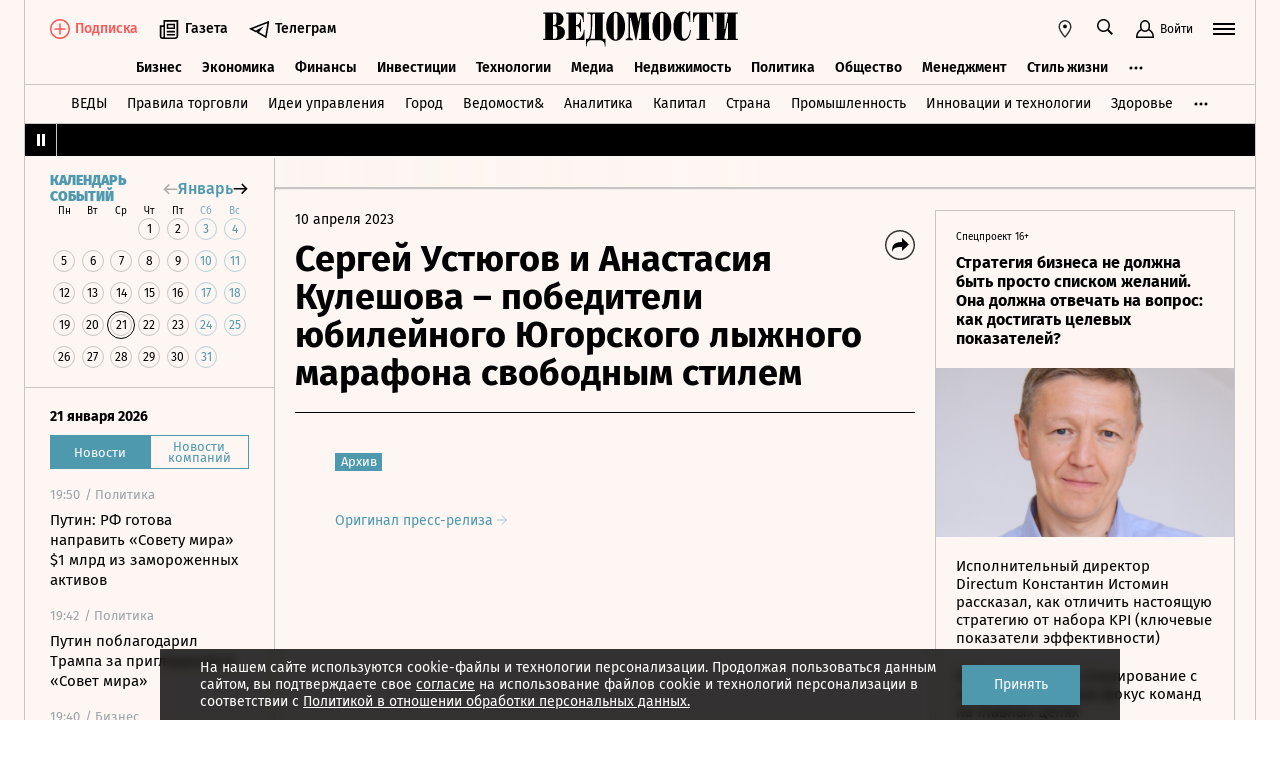

--- FILE ---
content_type: text/html; charset=utf-8
request_url: https://www.vedomosti.ru/press_releases/2023/04/10/sergei-ustyugov-i-anastasiya-kuleshova--pobediteli-yubileinogo-yugorskogo-lizhnogo-marafona-svobodnim-stilem
body_size: 18555
content:
<!doctype html>
<html  data-head-attrs=""  lang="ru">
  <head>
    <meta charset="UTF-8" />
    <base target="_self" />
    <meta
      name="viewport"
      content="width=device-width, initial-scale=1, user-scalable=no, minimum-scale=1, maximum-scale=1"
    />
    <meta name="theme-color" content="#fdf6f2" />
    <meta name="robots" content="max-image-preview:large" />
    <meta
      name="google-site-verification"
      content="5UKfplA2CDg7gtsOuVFb6QPtKINUJzM-11wPEzqubM8"
    />
    <meta name="yandex-verification" content="0ab706171d17cb81" />
    <meta
      data-hid="apple-mobile-web-app-title"
      name="apple-mobile-web-app-title"
      content="Ведомости"
    />
    <meta
      data-hid="mobile-web-app-capable"
      name="mobile-web-app-capable"
      content="yes"
    />
    <meta
      data-hid="twitter:card"
      name="twitter:card"
      content="summary_large_image"
    />
    <meta data-hid="twitter:site" name="twitter:site" content="@vedomosti" />
    <meta
      data-hid="og:site_name"
      property="og:site_name"
      name="og:site_name"
      content="Ведомости"
    />
    <meta name="robots" content="noyaca" />
    <meta name="google-play-app" content="app-id=ru.vedomosti.android" />
    <link
      rel="alternate"
      type="application/rss+xml"
      title="Ведомости — Главное"
      href="https://vedomosti.ru/rss/articles"
    />
    <link
      rel="alternate"
      type="application/rss+xml"
      title="Ведомости — Новости"
      href="https://vedomosti.ru/rss/news"
    />
    <link
      rel="alternate"
      type="application/rss+xml"
      title="Ведомости — Газетный выпуск"
      href="https://vedomosti.ru/rss/issue"
    />
    <script type="module" crossorigin src="https://cdn10.vedomosti.ru/1.7.9/assets/index-89245c72.js"></script>
    <link rel="modulepreload" crossorigin href="https://cdn10.vedomosti.ru/1.7.9/assets/polyfills-c1924938.js">
    <link rel="modulepreload" crossorigin href="https://cdn10.vedomosti.ru/1.7.9/assets/axios-6ebb90a8.js">
    <link rel="modulepreload" crossorigin href="https://cdn10.vedomosti.ru/1.7.9/assets/crypto-bn-ad2ee281.js">
    <link rel="modulepreload" crossorigin href="https://cdn10.vedomosti.ru/1.7.9/assets/elliptic-986dc63d.js">
    <link rel="modulepreload" crossorigin href="https://cdn10.vedomosti.ru/1.7.9/assets/lodash-3607a741.js">
    <link rel="modulepreload" crossorigin href="https://cdn10.vedomosti.ru/1.7.9/assets/vendor-51bcb806.js">
    <link rel="modulepreload" crossorigin href="https://cdn10.vedomosti.ru/1.7.9/assets/sentry-1e036e84.js">
    <link rel="modulepreload" crossorigin href="https://cdn10.vedomosti.ru/1.7.9/assets/imask/esm-a5ee6a66.js">
    <link rel="stylesheet" href="https://cdn10.vedomosti.ru/1.7.9/assets/vendor-c8cb13fc.css">
    <link rel="stylesheet" href="https://cdn10.vedomosti.ru/1.7.9/assets/index-46732c97.css">
  
<title>Сергей Устюгов и Анастасия Кулешова – победители юбилейного Югорского лыжного марафона свободным стилем - Ведомости</title><link rel="icon" href="/favicon.ico"><link rel="apple-touch-icon" href="https://cdn4.vedomosti.ru/icons/apple-touch-icon.png" sizes="180x180"><link rel="icon" href="https://cdn4.vedomosti.ru/icons/favicon-16x16.png" type="image/png" sizes="16x16"><link rel="icon" href="https://cdn4.vedomosti.ru/icons/favicon-32x32.png" type="image/png" sizes="32x32"><link rel="icon" href="/favicon.ico" type="image/x-icon"><link rel="mask-icon" href="https://cdn4.vedomosti.ru/icons/safari-pinned-tab.svg" color="#444444"><meta name="msapplication-config" content="/browserconfig.xml"><meta data-hid="og:title" property="og:title" content="Сергей Устюгов и Анастасия Кулешова – победители юбилейного Югорского лыжного марафона свободным стилем"><meta data-hid="twitter:title" name="twitter:title" content="Сергей Устюгов и Анастасия Кулешова – победители юбилейного Югорского лыжного марафона свободным стилем"><meta data-hid="keywords" name="keywords" content=""><meta data-hid="og:image" property="og:image" content="https://sharing.vedomosti.ru/1681137461/vedomosti.ru/press_releases/2023/04/10/sergei-ustyugov-i-anastasiya-kuleshova--pobediteli-yubileinogo-yugorskogo-lizhnogo-marafona-svobodnim-stilem.jpg"><meta data-hid="twitter:image" name="twitter:image" content="https://sharing.vedomosti.ru/1681137461/vedomosti.ru/press_releases/2023/04/10/sergei-ustyugov-i-anastasiya-kuleshova--pobediteli-yubileinogo-yugorskogo-lizhnogo-marafona-svobodnim-stilem.jpg"><meta data-hid="og:type" property="og:type" name="og:type" content="article"><meta data-hid="og:url" property="og:url" content="https://www.vedomosti.ru/press_releases/2023/04/10/sergei-ustyugov-i-anastasiya-kuleshova--pobediteli-yubileinogo-yugorskogo-lizhnogo-marafona-svobodnim-stilem"><link data-hid="canonical" rel="canonical" href="https://www.vedomosti.ru/press_releases/2023/04/10/sergei-ustyugov-i-anastasiya-kuleshova--pobediteli-yubileinogo-yugorskogo-lizhnogo-marafona-svobodnim-stilem"><meta name="head:count" content="15"><link rel="modulepreload" crossorigin href="https://cdn10.vedomosti.ru/1.7.9/assets/PagePressRelease-b10c5283.js"><link rel="stylesheet" href="https://cdn10.vedomosti.ru/1.7.9/assets/PagePressRelease-30912a44.css"><link rel="modulepreload" crossorigin href="https://cdn10.vedomosti.ru/1.7.9/assets/Page-315f4a51.js"><link rel="stylesheet" href="https://cdn10.vedomosti.ru/1.7.9/assets/Page-a4c132b2.css"><link rel="modulepreload" crossorigin href="https://cdn10.vedomosti.ru/1.7.9/assets/SectionName-81910630.js"><link rel="stylesheet" href="https://cdn10.vedomosti.ru/1.7.9/assets/SectionName-9072c5bb.css"><link rel="modulepreload" crossorigin href="https://cdn10.vedomosti.ru/1.7.9/assets/ArticleShare-fba52f77.js"><link rel="stylesheet" href="https://cdn10.vedomosti.ru/1.7.9/assets/ArticleShare-2b7ec539.css"><link rel="modulepreload" crossorigin href="https://cdn10.vedomosti.ru/1.7.9/assets/Share-d26f0155.js"><link rel="stylesheet" href="https://cdn10.vedomosti.ru/1.7.9/assets/Share-853b609c.css"><link rel="modulepreload" crossorigin href="https://cdn10.vedomosti.ru/1.7.9/assets/ArticleBoxesList-01ea7d13.js"><link rel="stylesheet" href="https://cdn10.vedomosti.ru/1.7.9/assets/ArticleBoxesList-a56d5d26.css"><link rel="modulepreload" crossorigin href="https://cdn10.vedomosti.ru/1.7.9/assets/RawHtml-c22e81e7.js"><link rel="modulepreload" crossorigin href="https://cdn10.vedomosti.ru/1.7.9/assets/ArticleBadge-08b4c728.js"><link rel="stylesheet" href="https://cdn10.vedomosti.ru/1.7.9/assets/ArticleBadge-3225c3d7.css"><link rel="modulepreload" crossorigin href="https://cdn10.vedomosti.ru/1.7.9/assets/Banner-77a1b2ea.js"><link rel="stylesheet" href="https://cdn10.vedomosti.ru/1.7.9/assets/Banner-f4b7ea1a.css"><link rel="modulepreload" crossorigin href="https://cdn10.vedomosti.ru/1.7.9/assets/EditorialLink-dccf6dc0.js"><link rel="stylesheet" href="https://cdn10.vedomosti.ru/1.7.9/assets/EditorialLink-2d682014.css">
</head>

  <body  data-head-attrs="" >
    <div id="app" data-server-rendered="true"><div class="layout"><div class="page-loader"><div class="loader-container" is-loading="false"><div class="loader"><div class="loader__lines"></div><svg xmlns="http://www.w3.org/2000/svg" width="19" height="24" class="loader__letter" fill="currentColor"><path fill-rule="evenodd" d="M8.306 10.579V1.166h1.228c.617 0 1.751-.185 1.751 2.758v3.725c0 2.348-.926 2.93-1.788 2.93H8.306zM1.77 22.352L0 22.339v1.138h10.542c4.558 0 7.873-2.294 7.873-6.892 0-3.188-3.246-5.231-5.98-5.182v-.336c3.168-.412 4.771-2.715 4.771-5.853 0-3.16-2.9-5.211-6.759-5.211L0 0v1.177l1.769-.019.001 21.194zm6.536-.004L8.288 11.75l1.209-.025c.997 0 2.374.738 2.374 2.817v4.917c0 2.957-1.72 2.889-2.337 2.889H8.306z"></path></svg></div></div></div><!----><div class="layout__wrapper full-width"><header class="the-header"><div class="the-header__top"><div class="the-header__leftside"><div class="logo logo--single"><a class="logo__link logo__link--global" title="Главная страница" href="/"></a><!----></div><div class="the-header__buttons"><!----><!----><div class="icon-text-button --medium" data-v-cb28e566><a class="icon-text-button__content" href="/newspaper/last" target="_self" data-v-cb28e566><div class="tooltip-text" data-v-cb28e566><!--[--><!--[--><svg style="width:22px;height:21px;"><use xlink:href="#icon-rubric-news" fill="#333" width="22" height="21" color="#333"></use></svg><!--]--><!--]--><div class="tooltip-text__body" style="display:none;"><!--[--><span data-v-cb28e566>Газета</span><!--]--></div></div><span class="icon-text-button__text" data-v-cb28e566>Газета</span></a></div><div class="icon-text-button --medium" data-v-cb28e566><a class="icon-text-button__content" href="https://t.me/+7WOOmaj6K-1hZTli" target="_blank" data-v-cb28e566><div class="tooltip-text" data-v-cb28e566><!--[--><!--[--><svg style="width:22px;height:21px;"><use xlink:href="#icon-telegram-black" fill="#333" width="22" height="21" color="#333"></use></svg><!--]--><!--]--><div class="tooltip-text__body" style="display:none;"><!--[--><span data-v-cb28e566>Телеграм</span><!--]--></div></div><span class="icon-text-button__text" data-v-cb28e566>Телеграм</span></a></div><!----></div></div><div class="the-header__toolbar" data-v-d85feb84><!----><div class="toolbar__cell toolbar__cell_mobile" data-v-d85feb84><button class="the-header__icon-button" title="Календарь" data-v-d85feb84><svg style="width:20px;height:20px;" class="the-header__icon" data-v-d85feb84><use xlink:href="#icon-calendar-new" fill="#333" width="20" height="20" color="#333"></use></svg></button></div><div class="feed" data-v-d85feb84 data-v-b1e5c15a><button class="feed-button" data-v-b1e5c15a><svg style="width:20px;height:20px;" class="feed__icon" data-v-b1e5c15a><use xlink:href="#icon-header-news" fill="#333" width="20" height="20" color="#333"></use></svg></button></div><div class="geo" data-v-d85feb84 data-v-17887e30><button type="button" class="geo-button" title="Выбрать регион" data-v-17887e30><svg style="width:20px;height:20px;" fill="red" data-v-17887e30><use xlink:href="#icon-geo" fill="#333" width="20" height="20" color="#333"></use></svg></button><div class="geo-list" style="display:none;" data-v-17887e30><!--[--><span class="geo-item--active geo-item" data-v-17887e30><span data-v-17887e30>Россия и мир</span></span><span class="geo-item" data-v-17887e30><a href="https://spb.vedomosti.ru/" target="_blank" data-v-17887e30>Северо-Запад</a></span><span class="geo-item" data-v-17887e30><a href="https://south.vedomosti.ru/" target="_blank" data-v-17887e30>Юг</a></span><!--]--></div></div><div class="toolbar__cell toolbar__cell_desktop" data-v-d85feb84><button type="button" class="the-header__search-button" title="Поиск по сайту" data-v-d85feb84><svg style="width:20px;height:20px;" class="the-header__icon" data-v-d85feb84><use xlink:href="#icon-search" fill="#333" width="20" height="20" color="#333"></use></svg></button></div><div class="toolbar__cell" data-v-d85feb84><button class="the-header__user-button the-header__toggle-button" data-v-d85feb84><svg style="width:20px;height:20px;" class="the-header__icon" data-v-d85feb84><use xlink:href="#icon-user2" fill="currentColor" width="20" height="20" color="currentColor"></use></svg><span data-v-d85feb84>Войти</span></button></div><button type="button" class="hamburger the-header__hamburger" title="Открыть меню" data-v-d85feb84><div class="hamburger__icon hamburger__icon_mobile"><svg style="width:22px;height:20px;"><use xlink:href="#icon-hamburger-and-search" fill="currentColor" width="22" height="20" color="currentColor"></use></svg></div><div class="hamburger__icon hamburger__icon_desktop"><svg style="width:22px;height:22px;"><use xlink:href="#icon-hamburger" fill="currentColor" width="22" height="22" color="currentColor"></use></svg></div></button></div></div><div class="the-header-rubric the-header__rubrics fixed" data-v-4c04896a><div class="the-header-rubric__projects" data-v-4c04896a><!----><!--[--><div data-id="140737488355879" class="the-header-rubric__project" data-v-4c04896a><a href="/business" target="_self" class="the-header-rubric__link" data-v-4c04896a>Бизнес</a></div><div data-id="140737488355880" class="the-header-rubric__project" data-v-4c04896a><a href="/economics" target="_self" class="the-header-rubric__link" data-v-4c04896a>Экономика</a></div><div data-id="140737488355881" class="the-header-rubric__project" data-v-4c04896a><a href="/finance" target="_self" class="the-header-rubric__link" data-v-4c04896a>Финансы</a></div><div data-id="140737488355882" class="the-header-rubric__project" data-v-4c04896a><a href="/investments" target="_self" class="the-header-rubric__link" data-v-4c04896a>Инвестиции</a></div><div data-id="140737488355883" class="the-header-rubric__project" data-v-4c04896a><a href="/technology" target="_self" class="the-header-rubric__link" data-v-4c04896a>Технологии</a></div><div data-id="140737488355884" class="the-header-rubric__project" data-v-4c04896a><a href="/media" target="_self" class="the-header-rubric__link" data-v-4c04896a>Медиа</a></div><div data-id="140737488357062" class="the-header-rubric__project" data-v-4c04896a><a href="/realty" target="_self" class="the-header-rubric__link" data-v-4c04896a>Недвижимость</a></div><div data-id="140737488355885" class="the-header-rubric__project" data-v-4c04896a><a href="/politics" target="_self" class="the-header-rubric__link" data-v-4c04896a>Политика</a></div><div data-id="140737488355886" class="the-header-rubric__project" data-v-4c04896a><a href="/society" target="_self" class="the-header-rubric__link" data-v-4c04896a>Общество</a></div><div data-id="140737488355887" class="the-header-rubric__project" data-v-4c04896a><a href="/management" target="_self" class="the-header-rubric__link" data-v-4c04896a>Менеджмент</a></div><div data-id="140737488355888" class="the-header-rubric__project" data-v-4c04896a><a href="/lifestyle" target="_self" class="the-header-rubric__link" data-v-4c04896a>Стиль жизни</a></div><div data-id="140737488355890" class="the-header-rubric__project" data-v-4c04896a><a href="/characters" target="_self" class="the-header-rubric__link" data-v-4c04896a>Интервью</a></div><div data-id="140737488355889" class="the-header-rubric__project" data-v-4c04896a><a href="/opinion" target="_self" class="the-header-rubric__link" data-v-4c04896a>Мнения</a></div><div data-id="140737488355891" class="the-header-rubric__project" data-v-4c04896a><a href="/photo_gallery" target="_self" class="the-header-rubric__link" data-v-4c04896a>Фотогалереи</a></div><!--]--><!----></div><!----><!----></div><div class="the-projects"><div class="the-projects__projects"><!--[--><div data-id="140737488357368" class="the-projects__project"><a href="https://ved.vedomosti.ru/?utm_source=vedomosti.ru&amp;utm_medium=main" target="_blank" class="the-projects__link">ВЕДЫ</a></div><div data-id="140737488357461" class="the-projects__project"><a href="https://www.vedomosti.ru/retail?utm_source=vedomosti.ru&amp;utm_medium=main" target="_blank" class="the-projects__link">Правила торговли</a></div><div data-id="140737488356714" class="the-projects__project"><a href="https://www.vedomosti.ru/ideas?utm_source=vedomosti.ru&amp;utm_medium=main" target="_blank" class="the-projects__link">Идеи управления</a></div><div data-id="140737488355913" class="the-projects__project"><a href="https://www.vedomosti.ru/gorod?utm_source=vedomosti.ru&amp;utm_medium=main" target="_blank" class="the-projects__link">Город</a></div><div data-id="140737488355914" class="the-projects__project"><a href="https://www.vedomosti.ru/partner?utm_source=vedomosti.ru&amp;utm_medium=main" target="_blank" class="the-projects__link">Ведомости&amp;</a></div><div data-id="140737488357024" class="the-projects__project"><a href="https://www.vedomosti.ru/analytics?utm_source=vedomosti.ru&amp;utm_medium=main" target="_blank" class="the-projects__link">Аналитика</a></div><div data-id="140737488356708" class="the-projects__project"><a href="https://www.vedomosti.ru/kapital?utm_source=vedomosti.ru&amp;utm_medium=main" target="_blank" class="the-projects__link">Капитал</a></div><div data-id="140737488356432" class="the-projects__project"><a href="https://www.vedomosti.ru/strana?utm_source=vedomosti.ru&amp;utm_medium=main" target="_blank" class="the-projects__link">Страна</a></div><div data-id="140737488356170" class="the-projects__project"><a href="https://www.vedomosti.ru/industry?utm_source=vedomosti.ru&amp;utm_medium=main" target="_blank" class="the-projects__link">Промышленность</a></div><div data-id="140737488356171" class="the-projects__project"><a href="https://www.vedomosti.ru/technologies?utm_source=vedomosti.ru&amp;utm_medium=main" target="_blank" class="the-projects__link">Инновации и технологии</a></div><div data-id="140737488356417" class="the-projects__project"><a href="https://impulse.vedomosti.ru/?utm_source=vedomosti.ru&amp;utm_medium=main" target="_blank" class="the-projects__link">Премия Импульс</a></div><div data-id="140737488356969" class="the-projects__project"><a href="https://www.vedomosti.ru/health?utm_source=vedomosti.ru&amp;utm_medium=main" target="_blank" class="the-projects__link">Здоровье</a></div><div data-id="140737488355915" class="the-projects__project"><a href="https://www.vedomosti.ru/sport?utm_source=vedomosti.ru&amp;utm_medium=main" target="_blank" class="the-projects__link">Спорт</a></div><div data-id="140737488355921" class="the-projects__project"><a href="https://events.vedomosti.ru/?utm_source=vedomosti.ru&amp;utm_medium=main" target="_blank" class="the-projects__link">Конференции</a></div><div data-id="140737488355919" class="the-projects__project"><a href="https://www.vedomosti.ru/companies?utm_source=main" target="_blank" class="the-projects__link">Справочник компаний</a></div><div data-id="140737488357344" class="the-projects__project"><a href="https://www.vedomosti.ru/person?utm_source=vedomosti.ru&amp;utm_medium=main" target="_blank" class="the-projects__link">Справочник персон</a></div><div data-id="140737488356707" class="the-projects__project"><a href="https://www.vedomosti.ru/tourism?utm_source=vedomosti.ru&amp;utm_medium=main" target="_blank" class="the-projects__link">Туризм</a></div><div data-id="140737488356751" class="the-projects__project"><a href="https://www.vedomosti.ru/legal?utm_source=vedomosti.ru&amp;utm_medium=menu&amp;utm_campaign=footer" target="_blank" class="the-projects__link">Право</a></div><div data-id="140737488356238" class="the-projects__project"><a href="https://www.vedomosti.ru/science?utm_source=vedomosti.ru&amp;utm_medium=main" target="_blank" class="the-projects__link">Наука</a></div><div data-id="140737488355917" class="the-projects__project"><a href="https://www.vedomosti.ru/kp?utm_source=vedomosti.ru&amp;utm_medium=main" target="_blank" class="the-projects__link">Как потратить</a></div><div data-id="140737488356172" class="the-projects__project"><a href="https://www.vedomosti.ru/esg?utm_source=vedomosti.ru&amp;utm_medium=main" target="_blank" class="the-projects__link">Устойчивое развитие</a></div><div data-id="140737488355923" class="the-projects__project"><a href="https://www.vedomosti.ru/forum?utm_source=vedomosti.ru&amp;utm_medium=main" target="_blank" class="the-projects__link">Форум</a></div><div data-id="140737488357212" class="the-projects__project"><a href="https://ts.vedomosti.ru/?utm_source=vedomosti.ru&amp;utm_medium=main" target="_blank" class="the-projects__link">Техуспех</a></div><div data-id="140737488355920" class="the-projects__project"><a href="https://regatta.vedomosti.ru/?utm_source=vedomosti.ru&amp;utm_medium=main" target="_blank" class="the-projects__link">Бизнес-регата</a></div><div data-id="140737488355922" class="the-projects__project"><a href="https://spb.vedomosti.ru/?utm_source=vedomosti.ru&amp;utm_medium=main" target="_blank" class="the-projects__link">Ведомости Северо-Запад</a></div><div data-id="140737488357150" class="the-projects__project"><a href="https://vedomosti-spb.ru/?utm_source=vedomosti.ru&amp;utm_medium=main" target="_blank" class="the-projects__link">Ведомости Северо-Запад Стиль жизни</a></div><div data-id="140737488356953" class="the-projects__project"><a href="https://south.vedomosti.ru/?utm_source=vedomosti.ru&amp;utm_medium=main" target="_blank" class="the-projects__link">Ведомости Юг</a></div><!--]--><!----></div><!----></div><div class="the-header-securities the-header__header-securities"><div class="the-header-securities__nav"><svg style="width:10px;height:16px;"><use xlink:href="#icon-marquee-pause" fill="#333" width="10" height="16" color="#333"></use></svg></div><div class="the-header-securities__content"><span class="the-header-securities__container"><!----></span></div></div><!----><div class="dropdown-panel" style="display:none;"><div class="dropdown-panel__close"></div><!--[--><div class="waterfall"><!----><div class="waterfall__switchers-wrapper"><div><div class="waterfall__switchers"><!--[--><div class="--active waterfall__switcher"><!----></div><div class="waterfall__switcher"><!----></div><!--]--></div></div></div><div class="ps waterfall__list-container" style="overflow-y:auto !important;"><!--[--><div class="waterfall__transition"><ul class="waterfall__list --without-transition"><li class="waterfall__item"><div class="waterfall__item-top"><div class="waterfall__item-meta"><!----><!--[--><span class="waterfall__item-rubric"> / Политика</span><!--]--><!----><!----></div></div><a href="/politics/news/2026/01/21/1170912-rf-gotova-napravit-mlrd?from=newsline" class="waterfall__item-title"><!----><!----><!----><!----><!----><!----><!----><!----><!----> Путин: РФ готова направить «Совету мира» $1 млрд из замороженных активов <!----></a></li><li class="waterfall__item"><div class="waterfall__item-top"><div class="waterfall__item-meta"><!----><!--[--><span class="waterfall__item-rubric"> / Политика</span><!--]--><!----><!----></div></div><a href="/politics/news/2026/01/21/1170911-putin-poblagodaril-trampa?from=newsline" class="waterfall__item-title"><!----><!----><!----><!----><!----><!----><!----><!----><!----> Путин поблагодарил Трампа за приглашение в «Совет мира» <!----></a></li><li class="waterfall__item"><div class="waterfall__item-top"><div class="waterfall__item-meta"><!----><!--[--><span class="waterfall__item-rubric"> / Бизнес</span><!--]--><!----><!----></div></div><a href="/business/news/2026/01/21/1170897-obem-postavok-urana?from=newsline" class="waterfall__item-title"><!----><!----><!----><!----><!----><!----><!----><!----><!----> Объем поставок обогащенного урана в КНР достиг рекордной отметки в 2025 году <!----></a></li><li class="waterfall__item"><div class="waterfall__item-top"><div class="waterfall__item-meta"><!----><!--[--><span class="waterfall__item-rubric"> / Политика</span><!--]--><!----><!----></div></div><a href="/politics/news/2026/01/21/1170896-tramp-poprosil-uvedomit?from=newsline" class="waterfall__item-title"><!----><!----><!----><!----><!----><!----><!----><!----><!----> Трамп попросил Данию уведомить в случае отказа от переговоров по Гренландии <!----></a></li><li class="waterfall__ad"><div id="adfox-3-vedomosti-1769025825958" class="adfox adfox--waterfall"></div></li><li class="waterfall__item"><div class="waterfall__item-top"><div class="waterfall__item-meta"><!----><!--[--><span class="waterfall__item-rubric"> / Политика</span><!--]--><!----><!----></div></div><a href="/politics/news/2026/01/21/1170883-tramp-pohvalil-uitkoffa?from=newsline" class="waterfall__item-title"><!----><!----><!----><!----><!----><!----><!----><!----><!----> Трамп похвалил Уиткоффа и Кушнера за работу над урегулированием конфликта <!----></a></li><li class="waterfall__item"><div class="waterfall__item-top"><div class="waterfall__item-meta"><!----><!--[--><span class="waterfall__item-rubric"> / Политика</span><!--]--><!----><!----></div></div><a href="/politics/news/2026/01/21/1170882-vosem-stran-prisoedinilis?from=newsline" class="waterfall__item-title"><!----><!----><!----><!----><!----><!----><!----><!----><!----> Восемь стран присоединились к «Совету мира» по Газе <!----></a></li><li class="waterfall__item"><div class="waterfall__item-top"><div class="waterfall__item-meta"><!----><!--[--><span class="waterfall__item-rubric"> / Политика</span><!--]--><!----><!----></div></div><a href="/politics/news/2026/01/21/1170881-zaharova-sprosila?from=newsline" class="waterfall__item-title"><!----><!----><!----><!----><!----><!----><!----><!----><!----> Захарова спросила, будут ли Дания и Канада просить НАТО защитить их от США <!----></a></li><li class="waterfall__item"><div class="waterfall__item-top"><div class="waterfall__item-meta"><!----><!--[--><span class="waterfall__item-rubric"> / Политика</span><!--]--><!----><!----></div></div><a href="/politics/news/2026/01/21/1170880-sbili-52-bespilotnika?from=newsline" class="waterfall__item-title"><!----><!----><!----><!----><!----><!----><!----><!----><!----> Средства ПВО сбили 52 украинских беспилотника за два часа <!----></a></li><li class="waterfall__item"><div class="waterfall__item-top"><div class="waterfall__item-meta"><!----><!--[--><span class="waterfall__item-rubric"> / Политика</span><!--]--><!----><!----></div></div><a href="/politics/news/2026/01/21/1170879-tv-vklyuchit-reklamu?from=newsline" class="waterfall__item-title"><!----><!----><!----><!----><!----><!----><!----><!----><!----> Латвийское ТВ включит рекламу во время выступления россиян на Олимпийских играх <!----></a></li><li class="waterfall__item"><div class="waterfall__item-top"><div class="waterfall__item-meta"><!----><!--[--><span class="waterfall__item-rubric"> / Общество</span><!--]--><!----><!----></div></div><a href="/society/news/2026/01/21/1170878-servisi-monitoringa-glyukozi?from=newsline" class="waterfall__item-title"><!----><!----><!----><!----><!----><!----><!----><!----><!----> Мурашко: сервисы мониторинга глюкозы включат в «белые списки» <!----></a></li><li class="waterfall__item --subproject"><div class="waterfall__item-top"><div class="waterfall__item-meta"><!----><span class="waterfall__item-rubric">  / <span>Спорт</span></span><!----><!----></div></div><a href="/sport/football/articles/2026/01/21/1170869-kak-messi-pomogaet-maiami-zarabativat?from=newsline_vedomosti" class="waterfall__item-title">Как Месси помогает «Интер Майами» зарабатывать на международных турне</a></li><li class="waterfall__item"><div class="waterfall__item-top"><div class="waterfall__item-meta"><!----><!--[--><span class="waterfall__item-rubric"> / Политика</span><!--]--><!----><!----></div></div><a href="/politics/news/2026/01/21/1170877-putin-poprosil-prodlit?from=newsline" class="waterfall__item-title"><!----><!----><!----><!----><!----><!----><!----><!----><!----> Путин попросил продлить часы работы детсадов и ясельных групп <!----></a></li><li class="waterfall__ad"><div id="adfox-11-vedomosti-1769025825959" class="adfox adfox--waterfall"></div></li><li class="waterfall__item"><div class="waterfall__item-top"><div class="waterfall__item-meta"><!----><!--[--><span class="waterfall__item-rubric"> / Политика</span><!--]--><!----><!----></div></div><a href="/politics/news/2026/01/21/1170873-premer-nazval-trampa?from=newsline" class="waterfall__item-title"><!----><!----><!----><!----><!----><!----><!----><!----><!----> Бельгийский премьер назвал Трампа «очень голодной гусеницей» <!----></a></li><li class="waterfall__item"><div class="waterfall__item-top"><div class="waterfall__item-meta"><!----><!--[--><span class="waterfall__item-rubric"> / Политика</span><!--]--><!----><!----></div></div><a href="/politics/news/2026/01/21/1170874-reshetnikov-predstavil-putinu?from=newsline" class="waterfall__item-title"><!----><!----><!----><!----><!----><!----><!----><!----><!----> Решетников представил Путину план развития подмосковной пекарни «Машенька» <!----></a></li><li class="waterfall__item"><div class="waterfall__item-top"><div class="waterfall__item-meta"><!----><!--[--><span class="waterfall__item-rubric"> / Экономика</span><!--]--><!----><!----></div></div><a href="/economics/news/2026/01/21/1170875-inflyatsiya-zamedlilas?from=newsline" class="waterfall__item-title"><!----><!----><!----><!----><!----><!----><!----><!----><!----> Недельная инфляция в России замедлилась до 0,45% <!----></a></li><li class="waterfall__item --subproject"><div class="waterfall__item-top"><div class="waterfall__item-meta"><!----><span class="waterfall__item-rubric">  / <span>ESG</span></span><!----><!----></div></div><a href="/esg/national_projects/news/2026/01/21/1170876-reo-i-mgtu-im-baumana-zapuskayut-novie-programmi-podgotovki-kadrov?from=newsline_vedomosti" class="waterfall__item-title">РЭО и МГТУ им. Баумана запускают новые программы подготовки кадров</a></li><li class="waterfall__item --subproject"><div class="waterfall__item-top"><div class="waterfall__item-meta"><!----><span class="waterfall__item-rubric">  / <span>Страна</span></span><!----><!----></div></div><a href="/strana/southern/news/2026/01/21/1170871-nashli-fragmenti-tela?from=newsline_vedomosti" class="waterfall__item-title">Под завалами на месте удара ВСУ в Адыгее нашли фрагменты человеческого тела</a></li><li class="waterfall__item"><div class="waterfall__item-top"><div class="waterfall__item-meta"><!----><!--[--><span class="waterfall__item-rubric"> / Инвестиции</span><!--]--><!----><!----></div></div><a href="/investments/news/2026/01/21/1170866-rinok-aktsii-ssha?from=newsline" class="waterfall__item-title"><!----><!----><!----><!----><!----><!----><!----><!----><!----> Рынок акций США растет на фоне выступления Трампа в Давосе <!----></a></li><li class="waterfall__item"><div class="waterfall__item-top"><div class="waterfall__item-meta"><!----><!--[--><span class="waterfall__item-rubric"> / Общество</span><!--]--><!----><!----></div></div><a href="/society/news/2026/01/21/1170868-viplati-edinogo-posobiya?from=newsline" class="waterfall__item-title"><!----><!----><!----><!----><!----><!----><!----><!----><!----> Голикова: процесс выплаты единого пособия могут изменить в марте 2026 года <!----></a></li><li class="waterfall__item"><div class="waterfall__item-top"><div class="waterfall__item-meta"><!----><!--[--><span class="waterfall__item-rubric"> / Политика</span><!--]--><!----><!----></div></div><a href="/politics/news/2026/01/21/1170867-sredstva-pvo-unichtozhili?from=newsline" class="waterfall__item-title"><!----><!----><!----><!----><!----><!----><!----><!----><!----> Средства ПВО уничтожили 32 беспилотника за день <!----></a></li><li class="waterfall__ad"><div id="adfox-19-vedomosti-1769025825959" class="adfox adfox--waterfall"></div></li><li class="waterfall__item"><div class="waterfall__item-top"><div class="waterfall__item-meta"><!----><!--[--><span class="waterfall__item-rubric"> / Политика</span><!--]--><!----><!----></div></div><a href="/politics/news/2026/01/21/1170864-vesti-sistemnuyu-rabotu?from=newsline" class="waterfall__item-title"><!----><!----><!----><!----><!----><!----><!----><!----><!----> Путин: с застройщиками необходимо вести системную работу на уровне властей <!----></a></li><li class="waterfall__item"><div class="waterfall__item-top"><div class="waterfall__item-meta"><!----><!--[--><span class="waterfall__item-rubric"> / Политика</span><!--]--><!----><!----></div></div><a href="/politics/news/2026/01/21/1170865-tramp-zayavil?from=newsline" class="waterfall__item-title"><!----><!----><!----><!----><!----><!----><!----><!----><!----> Трамп заявил о «прекрасных отношениях» с Си и Путиным <!----></a></li><li class="waterfall__item"><div class="waterfall__item-top"><div class="waterfall__item-meta"><!----><!--[--><span class="waterfall__item-rubric"> / Экономика</span><!--]--><!----><!----></div></div><a href="/economics/news/2026/01/21/1170863-inflyatsiya-pokazala?from=newsline" class="waterfall__item-title"><!----><!----><!----><!----><!----><!----><!----><!----><!----> В России инфляция за 2025 год показала самый низкий результат с 2020 года <!----></a></li><li class="waterfall__item"><div class="waterfall__item-top"><div class="waterfall__item-meta"><!----><!--[--><span class="waterfall__item-rubric"> / Политика</span><!--]--><svg style="width:15px;height:15px;" class="waterfall__item-icon"><use xlink:href="#icon-vedomosti-small" fill="#333" width="15" height="15" color="#333"></use></svg><!----></div></div><a href="/politics/articles/2026/01/21/1170851-chto-tramp-skazal?from=newsline" class="waterfall__item-title"><!----><!----><!----><!----><!----><!----><!----><!----><!----> Что Трамп сказал о Гренландии и Украине во время выступления в Давосе <!----></a></li><li class="waterfall__item"><div class="waterfall__item-top"><div class="waterfall__item-meta"><!----><!--[--><span class="waterfall__item-rubric"> / Политика</span><!--]--><!----><!----></div></div><a href="/politics/news/2026/01/21/1170858-prizval-usovershenstvovat?from=newsline" class="waterfall__item-title"><!----><!----><!----><!----><!----><!----><!----><!----><!----> Путин призвал усовершенствовать систему поддержки семей с детьми <!----></a></li><li class="waterfall__item"><div class="waterfall__item-top"><div class="waterfall__item-meta"><!----><!--[--><span class="waterfall__item-rubric"> / Политика</span><!--]--><!----><!----></div></div><a href="/politics/news/2026/01/21/1170859-putin-prizval-izbegat?from=newsline" class="waterfall__item-title"><!----><!----><!----><!----><!----><!----><!----><!----><!----> Путин призвал избегать чрезмерного роста налоговой нагрузки на предпринимателей <!----></a></li><li class="waterfall__item"><div class="waterfall__item-top"><div class="waterfall__item-meta"><!----><!--[--><span class="waterfall__item-rubric"> / Политика</span><!--]--><!----><!----></div></div><a href="/politics/news/2026/01/21/1170857-poruchil-vosstanovit?from=newsline" class="waterfall__item-title"><!----><!----><!----><!----><!----><!----><!----><!----><!----> Путин поручил Минэнерго восстановить объекты энергетики в регионах <!----></a></li><li class="waterfall__item"><div class="waterfall__item-top"><div class="waterfall__item-meta"><!----><!--[--><span class="waterfall__item-rubric"> / Политика</span><!--]--><!----><!----></div></div><a href="/politics/news/2026/01/21/1170855-putin-obsudil?from=newsline" class="waterfall__item-title"><!----><!----><!----><!----><!----><!----><!----><!----><!----> Путин обсудил ситуацию со снегопадами в регионах РФ с членами правительства <!----></a></li><li class="waterfall__item"><div class="waterfall__item-top"><div class="waterfall__item-meta"><!----><!--[--><span class="waterfall__item-rubric"> / Политика</span><!--]--><!----><!----></div></div><a href="/politics/news/2026/01/21/1170856-tramp-zayavil?from=newsline" class="waterfall__item-title"><!----><!----><!----><!----><!----><!----><!----><!----><!----> Трамп заявил о приближении подписания мирного соглашения по Украине <!----></a></li><li class="waterfall__item"><div class="waterfall__item-top"><div class="waterfall__item-meta"><!----><!--[--><span class="waterfall__item-rubric"> / Общество</span><!--]--><svg style="width:15px;height:15px;" class="waterfall__item-icon"><use xlink:href="#icon-vedomosti-small" fill="#333" width="15" height="15" color="#333"></use></svg><!----></div></div><a href="/society/galleries/2026/01/21/1170828-garri-posledstviya?from=newsline" class="waterfall__item-title"><!----><!----><!----><!----><!----><!----><!----><!----><!----> «Гарри» ударил по итальянскому побережью: последствия разгула стихии <!----></a></li><li class="waterfall__item"><div class="waterfall__item-top"><div class="waterfall__item-meta"><!----><!--[--><span class="waterfall__item-rubric"> / Инвестиции</span><!--]--><!----><!----></div></div><a href="/investments/news/2026/01/21/1170853-mask-planiruet?from=newsline" class="waterfall__item-title"><!----><!----><!----><!----><!----><!----><!----><!----><!----> WSJ: Маск планирует вывести SpaceX на биржу к июлю 2026 года <!----></a></li><li class="waterfall__item"><div class="waterfall__item-top"><div class="waterfall__item-meta"><!----><!--[--><span class="waterfall__item-rubric"> / Политика</span><!--]--><!----><!----></div></div><a href="/politics/news/2026/01/21/1170854-pervoe-soveschanie?from=newsline" class="waterfall__item-title"><!----><!----><!----><!----><!----><!----><!----><!----><!----> Путин проводит первое в 2026 году совещание с правительством <!----></a></li><div class="on-scroll-observer"></div></ul></div><!--]--></div><!----></div><!--]--></div><div class="dropdown-panel" style="display:none;"><div class="dropdown-panel__close"></div><!--[--><section class="closest-events the-header__closest-events" data-v-e4a6cb8e><header class="closest-events__header" data-v-e4a6cb8e><h3 class="closest-events__title" data-v-e4a6cb8e>Ближайшие события</h3></header><div class="events-list" data-v-e4a6cb8e data-v-70b99d70><!--[--><!--]--><!----></div></section><!--]--></div><!----></header><!----><div class="the-header-rubric the-header-rubric--scroll" data-v-4c04896a><div class="the-header-rubric__projects" data-v-4c04896a><a href="/" class="the-header-rubric__project the-header-rubric__project--logo" data-v-4c04896a><svg style="width:20px;height:21px;" class="the-header-rubric__logo" data-v-4c04896a><use xlink:href="#icon-logo-ved-scroll" fill="currentColor" width="20" height="21" color="currentColor"></use></svg></a><!--[--><div data-id="140737488355879" class="the-header-rubric__project" data-v-4c04896a><a href="/business" target="_self" class="the-header-rubric__link" data-v-4c04896a>Бизнес</a></div><div data-id="140737488355880" class="the-header-rubric__project" data-v-4c04896a><a href="/economics" target="_self" class="the-header-rubric__link" data-v-4c04896a>Экономика</a></div><div data-id="140737488355881" class="the-header-rubric__project" data-v-4c04896a><a href="/finance" target="_self" class="the-header-rubric__link" data-v-4c04896a>Финансы</a></div><div data-id="140737488355882" class="the-header-rubric__project" data-v-4c04896a><a href="/investments" target="_self" class="the-header-rubric__link" data-v-4c04896a>Инвестиции</a></div><div data-id="140737488355883" class="the-header-rubric__project" data-v-4c04896a><a href="/technology" target="_self" class="the-header-rubric__link" data-v-4c04896a>Технологии</a></div><div data-id="140737488355884" class="the-header-rubric__project" data-v-4c04896a><a href="/media" target="_self" class="the-header-rubric__link" data-v-4c04896a>Медиа</a></div><div data-id="140737488357062" class="the-header-rubric__project" data-v-4c04896a><a href="/realty" target="_self" class="the-header-rubric__link" data-v-4c04896a>Недвижимость</a></div><div data-id="140737488355885" class="the-header-rubric__project" data-v-4c04896a><a href="/politics" target="_self" class="the-header-rubric__link" data-v-4c04896a>Политика</a></div><div data-id="140737488355886" class="the-header-rubric__project" data-v-4c04896a><a href="/society" target="_self" class="the-header-rubric__link" data-v-4c04896a>Общество</a></div><div data-id="140737488355887" class="the-header-rubric__project" data-v-4c04896a><a href="/management" target="_self" class="the-header-rubric__link" data-v-4c04896a>Менеджмент</a></div><div data-id="140737488355888" class="the-header-rubric__project" data-v-4c04896a><a href="/lifestyle" target="_self" class="the-header-rubric__link" data-v-4c04896a>Стиль жизни</a></div><div data-id="140737488355890" class="the-header-rubric__project" data-v-4c04896a><a href="/characters" target="_self" class="the-header-rubric__link" data-v-4c04896a>Интервью</a></div><div data-id="140737488355889" class="the-header-rubric__project" data-v-4c04896a><a href="/opinion" target="_self" class="the-header-rubric__link" data-v-4c04896a>Мнения</a></div><div data-id="140737488355891" class="the-header-rubric__project" data-v-4c04896a><a href="/photo_gallery" target="_self" class="the-header-rubric__link" data-v-4c04896a>Фотогалереи</a></div><!--]--><!----></div><!----><!----></div><div class="layout__container--transformed"><!----><div class="story-line" style=""><!----></div></div><!----><aside class="the-sidebar sidebar" style="top:158px;"><div class="the-sidebar__toggle-wrapper"><div class="the-sidebar__toggle"><svg style="width:20px;height:20px;"><use xlink:href="#icon-feed" fill="currentColor" width="20" height="20" color="currentColor"></use></svg><!----></div></div><div class="the-sidebar__close"><svg style="width:18px;height:24px;"><use xlink:href="#icon-close" fill="currentColor" width="18" height="24" color="currentColor"></use></svg></div><div class="calendar-sidebar the-sidebar__calendar" data-v-14f0d96c><!--[--><div class="calendar-sidebar-header" data-v-7d90863c><a class="title-link" href="/calendar" data-v-7d90863c> Календарь событий </a><div class="header" data-v-7d90863c><button class="nav-button nav-button--sidebar" disabled data-v-7d90863c data-v-05e713cc><svg style="width:100%;height:100%;" class="nav-icon nav-icon--prev" data-v-05e713cc><use xlink:href="#icon-calendar-arrow" fill="currentColor" width="100%" height="100%" color="currentColor"></use></svg></button><div class="title title--sidebar" data-v-7d90863c data-v-6986b661><a href="/calendar/2026/1" class="title__link" data-v-6986b661>январь</a><!----></div><button class="nav-button nav-button--sidebar" data-v-7d90863c data-v-05e713cc><svg style="width:100%;height:100%;" class="nav-icon" data-v-05e713cc><use xlink:href="#icon-calendar-arrow" fill="currentColor" width="100%" height="100%" color="currentColor"></use></svg></button></div></div><!--]--><div class="weekdays" data-v-14f0d96c data-v-adb0248c><!--[--><div class="weekday weekday--sidebar" data-v-adb0248c>Пн</div><div class="weekday weekday--sidebar" data-v-adb0248c>Вт</div><div class="weekday weekday--sidebar" data-v-adb0248c>Ср</div><div class="weekday weekday--sidebar" data-v-adb0248c>Чт</div><div class="weekday weekday--sidebar" data-v-adb0248c>Пт</div><div class="weekday weekday--weekend weekday--sidebar" data-v-adb0248c>Сб</div><div class="weekday weekday--weekend weekday--sidebar" data-v-adb0248c>Вс</div><!--]--></div><div class="calendar-grid" data-v-14f0d96c data-v-2bd6449b><!--[--><div class="day day--empty" data-v-2bd6449b></div><div class="day day--empty" data-v-2bd6449b></div><div class="day day--empty" data-v-2bd6449b></div><!--]--><!--[--><!--[--><div class="day day--sidebar day--has-events" data-v-14f0d96c data-v-3466f653><span class="day__number" data-v-3466f653>1</span><!----></div><div class="day day--sidebar" data-v-14f0d96c data-v-3466f653><span class="day__number" data-v-3466f653>2</span><!----></div><div class="day day--sidebar day--weekend" data-v-14f0d96c data-v-3466f653><span class="day__number" data-v-3466f653>3</span><!----></div><div class="day day--sidebar day--weekend" data-v-14f0d96c data-v-3466f653><span class="day__number" data-v-3466f653>4</span><!----></div><div class="day day--sidebar" data-v-14f0d96c data-v-3466f653><span class="day__number" data-v-3466f653>5</span><!----></div><div class="day day--sidebar" data-v-14f0d96c data-v-3466f653><span class="day__number" data-v-3466f653>6</span><!----></div><div class="day day--sidebar day--has-events" data-v-14f0d96c data-v-3466f653><span class="day__number" data-v-3466f653>7</span><!----></div><div class="day day--sidebar" data-v-14f0d96c data-v-3466f653><span class="day__number" data-v-3466f653>8</span><!----></div><div class="day day--sidebar" data-v-14f0d96c data-v-3466f653><span class="day__number" data-v-3466f653>9</span><!----></div><div class="day day--sidebar day--weekend day--has-events" data-v-14f0d96c data-v-3466f653><span class="day__number" data-v-3466f653>10</span><!----></div><div class="day day--sidebar day--weekend" data-v-14f0d96c data-v-3466f653><span class="day__number" data-v-3466f653>11</span><!----></div><div class="day day--sidebar day--has-events" data-v-14f0d96c data-v-3466f653><span class="day__number" data-v-3466f653>12</span><!----></div><div class="day day--sidebar day--has-events" data-v-14f0d96c data-v-3466f653><span class="day__number" data-v-3466f653>13</span><!----></div><div class="day day--sidebar" data-v-14f0d96c data-v-3466f653><span class="day__number" data-v-3466f653>14</span><!----></div><div class="day day--sidebar" data-v-14f0d96c data-v-3466f653><span class="day__number" data-v-3466f653>15</span><!----></div><div class="day day--sidebar" data-v-14f0d96c data-v-3466f653><span class="day__number" data-v-3466f653>16</span><!----></div><div class="day day--sidebar day--weekend" data-v-14f0d96c data-v-3466f653><span class="day__number" data-v-3466f653>17</span><!----></div><div class="day day--sidebar day--weekend" data-v-14f0d96c data-v-3466f653><span class="day__number" data-v-3466f653>18</span><!----></div><div class="day day--sidebar day--has-events" data-v-14f0d96c data-v-3466f653><span class="day__number" data-v-3466f653>19</span><!----></div><div class="day day--sidebar day--has-events" data-v-14f0d96c data-v-3466f653><span class="day__number" data-v-3466f653>20</span><!----></div><div class="day day--sidebar day--today day--has-events" data-v-14f0d96c data-v-3466f653><span class="day__number" data-v-3466f653>21</span><!----></div><div class="day day--sidebar day--has-events" data-v-14f0d96c data-v-3466f653><span class="day__number" data-v-3466f653>22</span><!----></div><div class="day day--sidebar day--has-events" data-v-14f0d96c data-v-3466f653><span class="day__number" data-v-3466f653>23</span><!----></div><div class="day day--sidebar day--weekend" data-v-14f0d96c data-v-3466f653><span class="day__number" data-v-3466f653>24</span><!----></div><div class="day day--sidebar day--weekend day--has-events" data-v-14f0d96c data-v-3466f653><span class="day__number" data-v-3466f653>25</span><!----></div><div class="day day--sidebar" data-v-14f0d96c data-v-3466f653><span class="day__number" data-v-3466f653>26</span><!----></div><div class="day day--sidebar" data-v-14f0d96c data-v-3466f653><span class="day__number" data-v-3466f653>27</span><!----></div><div class="day day--sidebar day--has-events" data-v-14f0d96c data-v-3466f653><span class="day__number" data-v-3466f653>28</span><!----></div><div class="day day--sidebar" data-v-14f0d96c data-v-3466f653><span class="day__number" data-v-3466f653>29</span><!----></div><div class="day day--sidebar" data-v-14f0d96c data-v-3466f653><span class="day__number" data-v-3466f653>30</span><!----></div><div class="day day--sidebar day--weekend" data-v-14f0d96c data-v-3466f653><span class="day__number" data-v-3466f653>31</span><!----></div><!--]--><!--]--></div></div><div class="waterfall the-sidebar__waterfall"><!----><div class="waterfall__switchers-wrapper"><div><div class="waterfall__switchers"><!--[--><div class="--active waterfall__switcher"><!----></div><div class="waterfall__switcher"><!----></div><!--]--></div></div></div><div class="ps waterfall__list-container" style="overflow-y:auto !important;"><!--[--><div class="waterfall__transition"><ul class="waterfall__list --without-transition"><li class="waterfall__item"><div class="waterfall__item-top"><div class="waterfall__item-meta"><!----><!--[--><span class="waterfall__item-rubric"> / Политика</span><!--]--><!----><!----></div></div><a href="/politics/news/2026/01/21/1170912-rf-gotova-napravit-mlrd?from=newsline" class="waterfall__item-title"><!----><!----><!----><!----><!----><!----><!----><!----><!----> Путин: РФ готова направить «Совету мира» $1 млрд из замороженных активов <!----></a></li><li class="waterfall__item"><div class="waterfall__item-top"><div class="waterfall__item-meta"><!----><!--[--><span class="waterfall__item-rubric"> / Политика</span><!--]--><!----><!----></div></div><a href="/politics/news/2026/01/21/1170911-putin-poblagodaril-trampa?from=newsline" class="waterfall__item-title"><!----><!----><!----><!----><!----><!----><!----><!----><!----> Путин поблагодарил Трампа за приглашение в «Совет мира» <!----></a></li><li class="waterfall__item"><div class="waterfall__item-top"><div class="waterfall__item-meta"><!----><!--[--><span class="waterfall__item-rubric"> / Бизнес</span><!--]--><!----><!----></div></div><a href="/business/news/2026/01/21/1170897-obem-postavok-urana?from=newsline" class="waterfall__item-title"><!----><!----><!----><!----><!----><!----><!----><!----><!----> Объем поставок обогащенного урана в КНР достиг рекордной отметки в 2025 году <!----></a></li><li class="waterfall__item"><div class="waterfall__item-top"><div class="waterfall__item-meta"><!----><!--[--><span class="waterfall__item-rubric"> / Политика</span><!--]--><!----><!----></div></div><a href="/politics/news/2026/01/21/1170896-tramp-poprosil-uvedomit?from=newsline" class="waterfall__item-title"><!----><!----><!----><!----><!----><!----><!----><!----><!----> Трамп попросил Данию уведомить в случае отказа от переговоров по Гренландии <!----></a></li><li class="waterfall__ad"><div id="adfox-3-vedomosti-1769025825936" class="adfox adfox--waterfall"></div></li><li class="waterfall__item"><div class="waterfall__item-top"><div class="waterfall__item-meta"><!----><!--[--><span class="waterfall__item-rubric"> / Политика</span><!--]--><!----><!----></div></div><a href="/politics/news/2026/01/21/1170883-tramp-pohvalil-uitkoffa?from=newsline" class="waterfall__item-title"><!----><!----><!----><!----><!----><!----><!----><!----><!----> Трамп похвалил Уиткоффа и Кушнера за работу над урегулированием конфликта <!----></a></li><li class="waterfall__item"><div class="waterfall__item-top"><div class="waterfall__item-meta"><!----><!--[--><span class="waterfall__item-rubric"> / Политика</span><!--]--><!----><!----></div></div><a href="/politics/news/2026/01/21/1170882-vosem-stran-prisoedinilis?from=newsline" class="waterfall__item-title"><!----><!----><!----><!----><!----><!----><!----><!----><!----> Восемь стран присоединились к «Совету мира» по Газе <!----></a></li><li class="waterfall__item"><div class="waterfall__item-top"><div class="waterfall__item-meta"><!----><!--[--><span class="waterfall__item-rubric"> / Политика</span><!--]--><!----><!----></div></div><a href="/politics/news/2026/01/21/1170881-zaharova-sprosila?from=newsline" class="waterfall__item-title"><!----><!----><!----><!----><!----><!----><!----><!----><!----> Захарова спросила, будут ли Дания и Канада просить НАТО защитить их от США <!----></a></li><li class="waterfall__item"><div class="waterfall__item-top"><div class="waterfall__item-meta"><!----><!--[--><span class="waterfall__item-rubric"> / Политика</span><!--]--><!----><!----></div></div><a href="/politics/news/2026/01/21/1170880-sbili-52-bespilotnika?from=newsline" class="waterfall__item-title"><!----><!----><!----><!----><!----><!----><!----><!----><!----> Средства ПВО сбили 52 украинских беспилотника за два часа <!----></a></li><li class="waterfall__item"><div class="waterfall__item-top"><div class="waterfall__item-meta"><!----><!--[--><span class="waterfall__item-rubric"> / Политика</span><!--]--><!----><!----></div></div><a href="/politics/news/2026/01/21/1170879-tv-vklyuchit-reklamu?from=newsline" class="waterfall__item-title"><!----><!----><!----><!----><!----><!----><!----><!----><!----> Латвийское ТВ включит рекламу во время выступления россиян на Олимпийских играх <!----></a></li><li class="waterfall__item"><div class="waterfall__item-top"><div class="waterfall__item-meta"><!----><!--[--><span class="waterfall__item-rubric"> / Общество</span><!--]--><!----><!----></div></div><a href="/society/news/2026/01/21/1170878-servisi-monitoringa-glyukozi?from=newsline" class="waterfall__item-title"><!----><!----><!----><!----><!----><!----><!----><!----><!----> Мурашко: сервисы мониторинга глюкозы включат в «белые списки» <!----></a></li><li class="waterfall__item --subproject"><div class="waterfall__item-top"><div class="waterfall__item-meta"><!----><span class="waterfall__item-rubric">  / <span>Спорт</span></span><!----><!----></div></div><a href="/sport/football/articles/2026/01/21/1170869-kak-messi-pomogaet-maiami-zarabativat?from=newsline_vedomosti" class="waterfall__item-title">Как Месси помогает «Интер Майами» зарабатывать на международных турне</a></li><li class="waterfall__item"><div class="waterfall__item-top"><div class="waterfall__item-meta"><!----><!--[--><span class="waterfall__item-rubric"> / Политика</span><!--]--><!----><!----></div></div><a href="/politics/news/2026/01/21/1170877-putin-poprosil-prodlit?from=newsline" class="waterfall__item-title"><!----><!----><!----><!----><!----><!----><!----><!----><!----> Путин попросил продлить часы работы детсадов и ясельных групп <!----></a></li><li class="waterfall__ad"><div id="adfox-11-vedomosti-1769025825937" class="adfox adfox--waterfall"></div></li><li class="waterfall__item"><div class="waterfall__item-top"><div class="waterfall__item-meta"><!----><!--[--><span class="waterfall__item-rubric"> / Политика</span><!--]--><!----><!----></div></div><a href="/politics/news/2026/01/21/1170873-premer-nazval-trampa?from=newsline" class="waterfall__item-title"><!----><!----><!----><!----><!----><!----><!----><!----><!----> Бельгийский премьер назвал Трампа «очень голодной гусеницей» <!----></a></li><li class="waterfall__item"><div class="waterfall__item-top"><div class="waterfall__item-meta"><!----><!--[--><span class="waterfall__item-rubric"> / Политика</span><!--]--><!----><!----></div></div><a href="/politics/news/2026/01/21/1170874-reshetnikov-predstavil-putinu?from=newsline" class="waterfall__item-title"><!----><!----><!----><!----><!----><!----><!----><!----><!----> Решетников представил Путину план развития подмосковной пекарни «Машенька» <!----></a></li><li class="waterfall__item"><div class="waterfall__item-top"><div class="waterfall__item-meta"><!----><!--[--><span class="waterfall__item-rubric"> / Экономика</span><!--]--><!----><!----></div></div><a href="/economics/news/2026/01/21/1170875-inflyatsiya-zamedlilas?from=newsline" class="waterfall__item-title"><!----><!----><!----><!----><!----><!----><!----><!----><!----> Недельная инфляция в России замедлилась до 0,45% <!----></a></li><li class="waterfall__item --subproject"><div class="waterfall__item-top"><div class="waterfall__item-meta"><!----><span class="waterfall__item-rubric">  / <span>ESG</span></span><!----><!----></div></div><a href="/esg/national_projects/news/2026/01/21/1170876-reo-i-mgtu-im-baumana-zapuskayut-novie-programmi-podgotovki-kadrov?from=newsline_vedomosti" class="waterfall__item-title">РЭО и МГТУ им. Баумана запускают новые программы подготовки кадров</a></li><li class="waterfall__item --subproject"><div class="waterfall__item-top"><div class="waterfall__item-meta"><!----><span class="waterfall__item-rubric">  / <span>Страна</span></span><!----><!----></div></div><a href="/strana/southern/news/2026/01/21/1170871-nashli-fragmenti-tela?from=newsline_vedomosti" class="waterfall__item-title">Под завалами на месте удара ВСУ в Адыгее нашли фрагменты человеческого тела</a></li><li class="waterfall__item"><div class="waterfall__item-top"><div class="waterfall__item-meta"><!----><!--[--><span class="waterfall__item-rubric"> / Инвестиции</span><!--]--><!----><!----></div></div><a href="/investments/news/2026/01/21/1170866-rinok-aktsii-ssha?from=newsline" class="waterfall__item-title"><!----><!----><!----><!----><!----><!----><!----><!----><!----> Рынок акций США растет на фоне выступления Трампа в Давосе <!----></a></li><li class="waterfall__item"><div class="waterfall__item-top"><div class="waterfall__item-meta"><!----><!--[--><span class="waterfall__item-rubric"> / Общество</span><!--]--><!----><!----></div></div><a href="/society/news/2026/01/21/1170868-viplati-edinogo-posobiya?from=newsline" class="waterfall__item-title"><!----><!----><!----><!----><!----><!----><!----><!----><!----> Голикова: процесс выплаты единого пособия могут изменить в марте 2026 года <!----></a></li><li class="waterfall__item"><div class="waterfall__item-top"><div class="waterfall__item-meta"><!----><!--[--><span class="waterfall__item-rubric"> / Политика</span><!--]--><!----><!----></div></div><a href="/politics/news/2026/01/21/1170867-sredstva-pvo-unichtozhili?from=newsline" class="waterfall__item-title"><!----><!----><!----><!----><!----><!----><!----><!----><!----> Средства ПВО уничтожили 32 беспилотника за день <!----></a></li><li class="waterfall__ad"><div id="adfox-19-vedomosti-1769025825937" class="adfox adfox--waterfall"></div></li><li class="waterfall__item"><div class="waterfall__item-top"><div class="waterfall__item-meta"><!----><!--[--><span class="waterfall__item-rubric"> / Политика</span><!--]--><!----><!----></div></div><a href="/politics/news/2026/01/21/1170864-vesti-sistemnuyu-rabotu?from=newsline" class="waterfall__item-title"><!----><!----><!----><!----><!----><!----><!----><!----><!----> Путин: с застройщиками необходимо вести системную работу на уровне властей <!----></a></li><li class="waterfall__item"><div class="waterfall__item-top"><div class="waterfall__item-meta"><!----><!--[--><span class="waterfall__item-rubric"> / Политика</span><!--]--><!----><!----></div></div><a href="/politics/news/2026/01/21/1170865-tramp-zayavil?from=newsline" class="waterfall__item-title"><!----><!----><!----><!----><!----><!----><!----><!----><!----> Трамп заявил о «прекрасных отношениях» с Си и Путиным <!----></a></li><li class="waterfall__item"><div class="waterfall__item-top"><div class="waterfall__item-meta"><!----><!--[--><span class="waterfall__item-rubric"> / Экономика</span><!--]--><!----><!----></div></div><a href="/economics/news/2026/01/21/1170863-inflyatsiya-pokazala?from=newsline" class="waterfall__item-title"><!----><!----><!----><!----><!----><!----><!----><!----><!----> В России инфляция за 2025 год показала самый низкий результат с 2020 года <!----></a></li><li class="waterfall__item"><div class="waterfall__item-top"><div class="waterfall__item-meta"><!----><!--[--><span class="waterfall__item-rubric"> / Политика</span><!--]--><svg style="width:15px;height:15px;" class="waterfall__item-icon"><use xlink:href="#icon-vedomosti-small" fill="#333" width="15" height="15" color="#333"></use></svg><!----></div></div><a href="/politics/articles/2026/01/21/1170851-chto-tramp-skazal?from=newsline" class="waterfall__item-title"><!----><!----><!----><!----><!----><!----><!----><!----><!----> Что Трамп сказал о Гренландии и Украине во время выступления в Давосе <!----></a></li><li class="waterfall__item"><div class="waterfall__item-top"><div class="waterfall__item-meta"><!----><!--[--><span class="waterfall__item-rubric"> / Политика</span><!--]--><!----><!----></div></div><a href="/politics/news/2026/01/21/1170858-prizval-usovershenstvovat?from=newsline" class="waterfall__item-title"><!----><!----><!----><!----><!----><!----><!----><!----><!----> Путин призвал усовершенствовать систему поддержки семей с детьми <!----></a></li><li class="waterfall__item"><div class="waterfall__item-top"><div class="waterfall__item-meta"><!----><!--[--><span class="waterfall__item-rubric"> / Политика</span><!--]--><!----><!----></div></div><a href="/politics/news/2026/01/21/1170859-putin-prizval-izbegat?from=newsline" class="waterfall__item-title"><!----><!----><!----><!----><!----><!----><!----><!----><!----> Путин призвал избегать чрезмерного роста налоговой нагрузки на предпринимателей <!----></a></li><li class="waterfall__item"><div class="waterfall__item-top"><div class="waterfall__item-meta"><!----><!--[--><span class="waterfall__item-rubric"> / Политика</span><!--]--><!----><!----></div></div><a href="/politics/news/2026/01/21/1170857-poruchil-vosstanovit?from=newsline" class="waterfall__item-title"><!----><!----><!----><!----><!----><!----><!----><!----><!----> Путин поручил Минэнерго восстановить объекты энергетики в регионах <!----></a></li><li class="waterfall__item"><div class="waterfall__item-top"><div class="waterfall__item-meta"><!----><!--[--><span class="waterfall__item-rubric"> / Политика</span><!--]--><!----><!----></div></div><a href="/politics/news/2026/01/21/1170855-putin-obsudil?from=newsline" class="waterfall__item-title"><!----><!----><!----><!----><!----><!----><!----><!----><!----> Путин обсудил ситуацию со снегопадами в регионах РФ с членами правительства <!----></a></li><li class="waterfall__item"><div class="waterfall__item-top"><div class="waterfall__item-meta"><!----><!--[--><span class="waterfall__item-rubric"> / Политика</span><!--]--><!----><!----></div></div><a href="/politics/news/2026/01/21/1170856-tramp-zayavil?from=newsline" class="waterfall__item-title"><!----><!----><!----><!----><!----><!----><!----><!----><!----> Трамп заявил о приближении подписания мирного соглашения по Украине <!----></a></li><li class="waterfall__item"><div class="waterfall__item-top"><div class="waterfall__item-meta"><!----><!--[--><span class="waterfall__item-rubric"> / Общество</span><!--]--><svg style="width:15px;height:15px;" class="waterfall__item-icon"><use xlink:href="#icon-vedomosti-small" fill="#333" width="15" height="15" color="#333"></use></svg><!----></div></div><a href="/society/galleries/2026/01/21/1170828-garri-posledstviya?from=newsline" class="waterfall__item-title"><!----><!----><!----><!----><!----><!----><!----><!----><!----> «Гарри» ударил по итальянскому побережью: последствия разгула стихии <!----></a></li><li class="waterfall__item"><div class="waterfall__item-top"><div class="waterfall__item-meta"><!----><!--[--><span class="waterfall__item-rubric"> / Инвестиции</span><!--]--><!----><!----></div></div><a href="/investments/news/2026/01/21/1170853-mask-planiruet?from=newsline" class="waterfall__item-title"><!----><!----><!----><!----><!----><!----><!----><!----><!----> WSJ: Маск планирует вывести SpaceX на биржу к июлю 2026 года <!----></a></li><li class="waterfall__item"><div class="waterfall__item-top"><div class="waterfall__item-meta"><!----><!--[--><span class="waterfall__item-rubric"> / Политика</span><!--]--><!----><!----></div></div><a href="/politics/news/2026/01/21/1170854-pervoe-soveschanie?from=newsline" class="waterfall__item-title"><!----><!----><!----><!----><!----><!----><!----><!----><!----> Путин проводит первое в 2026 году совещание с правительством <!----></a></li><div class="on-scroll-observer"></div></ul></div><!--]--></div><!----></div></aside><div class="layout__container--transformed layout__container"><div><!--[--><div class="the-banner-header"><div id="adfox" class="adfox the-banner-header__ad adfox--header"></div></div><hr class="the-banner-header__hr"><!--]--></div><div class="layout__page"><div style=""><div class="page press-release" has-sidebar="true"><!--[--><div class="press-release__body"><!----><div class="press-release__header"><!----><div class="press-release__link"><span>10 апреля 2023</span><!----><!----></div><div class="section-name press-release__title"><!--[--><!----><h1 id="Сергей Устюгов и Анастасия Кулешова – победители юбилейного Югорского лыжного марафона свободным стилем" class="section-name__title">Сергей Устюгов и Анастасия Кулешова – победители юбилейного Югорского лыжного марафона свободным стилем</h1><!--]--><!----><!--[--><!--]--></div><!----><!----><div class="article-share press-release__share-desktop"><!--[--><div class="article-share__item"><button type="button" class="article-share__btn--share article-share__btn"><svg style="width:30px;height:30px;" class="article-share__circle"><use xlink:href="#icon-circle" fill="#333" width="30" height="30" color="#333"></use></svg><svg style="width:30px;height:30px;" title="Поделиться" class="article-share__icon"><use xlink:href="#icon-share2" fill="" width="30" height="30" color=""></use></svg></button><div class="article-tooltip article-share__tooltip article-share__tooltip--share" style="display:none;"><!--[--><div class="share share--right share--opened"><!----><div class="share__body"><!--[--><div class="share__icon share__icon--vk" title="Поделиться в VK"><div class="share__icon-link" data-index="0" style="border-color:;color:;"><svg style="width:30px;height:30px;" class="share__icon-circle"><use xlink:href="#icon-circle-green" fill="currentColor" width="30" height="30" color="currentColor"></use></svg><svg style="width:30px;height:30px;" class="share__icon-item"><use xlink:href="#icon-vk" fill="currentColor" width="30" height="30" color="currentColor"></use></svg></div></div><div class="share__icon share__icon--telegram" title="Поделиться в Telegram"><div class="share__icon-link" data-index="1" style="border-color:;color:;"><svg style="width:30px;height:30px;" class="share__icon-circle"><use xlink:href="#icon-circle-green" fill="currentColor" width="30" height="30" color="currentColor"></use></svg><svg style="width:30px;height:30px;" class="share__icon-item"><use xlink:href="#icon-telegram" fill="currentColor" width="30" height="30" color="currentColor"></use></svg></div></div><!--]--><!--[--><!--]--><!----></div></div><button class="salmon-button salmon-button--secondary salmon-button--small article-tooltip__button"><span class="salmon-button__icon"><!--[--><svg style="width:16px;height:16px;"><use xlink:href="#icon-link" fill="currentColor" width="16" height="16" color="currentColor"></use></svg><!--]--></span><span class="salmon-button__title"><!--[--><span>Скопировать ссылку</span><!--]--></span><div class="salmon-button__loader" style="display:none;"><div class="salmon-button__loader-dot"></div><div class="salmon-button__loader-dot"></div><div class="salmon-button__loader-dot"></div></div></button><!--]--></div></div><!--]--></div><!----></div><div class="press-release__content"><div class="article-boxes-list"><!----><!----><!--[--><div class="article-boxes-list__item"><!----><div class="box-paragraph" is-mobile="false"><!--[--><!--[--><!----><!--]--><!--[--><!----><!--]--><!--[--><!----><!--]--><!--[--><!----><!--]--><!--[--><!----><!--]--><!--[--><!----><!--]--><!--[--><!----><!--]--><!--[--><!----><!--]--><!--[--><p class="box-paragraph__text"><strong>Более&nbsp;3,7 тысячи человек приняли участие в&nbsp;юбилейном X&nbsp;Югорском лыжном марафоне. Это новый рекорд за&nbsp;все время проведения соревнований. В&nbsp;гонке участвовали спортсмены из&nbsp;России, Казахстана, Словакия и&nbsp;Эстонии.</strong></p><!--]--><!--[--><!----><!--]--><!--]--></div><!--[--><!--]--></div><div class="article-boxes-list__item"><!----><div class="box-paragraph" is-mobile="false"><!--[--><!--[--><!----><!--]--><!--[--><!----><!--]--><!--[--><!----><!--]--><!--[--><!----><!--]--><!--[--><!----><!--]--><!--[--><!----><!--]--><!--[--><!----><!--]--><!--[--><!----><!--]--><!--[--><p class="box-paragraph__text">Олимпийский чемпион в&nbsp;лыжных гонках Сергей Устюгов и&nbsp;призер Олимпиады-2018 Анастасия Кулешова стали лучшими на&nbsp;дистанции 50&nbsp;км свободным стилем во&nbsp;второй день Югорского лыжного марафона. Время победителя у&nbsp;мужчин оставило 1&nbsp;час 49&nbsp;минут и&nbsp;44&nbsp;секунды. У&nbsp;женщин лучший результат&nbsp;— 2&nbsp;часа 4&nbsp;минуты и&nbsp;16&nbsp;секунд. Второе и&nbsp;третье место у&nbsp;мужчин заняли биатлонисты&nbsp;— призер Олимпийских игр Эдуард Латыпов (1&nbsp;час 52&nbsp;минуты 02&nbsp;секунды) и&nbsp;Никита Поршнев (1&nbsp;час 54&nbsp;минуты и&nbsp;10&nbsp;секунд), у&nbsp;девушек&nbsp;— Алина Кудисова (2&nbsp;часа 6&nbsp;минут и&nbsp;9&nbsp;секунд) и&nbsp;Наталия Бабчина (2&nbsp;часа 6&nbsp;минут и&nbsp;45&nbsp;секунд).</p><!--]--><!--[--><!----><!--]--><!--]--></div><!--[--><!--]--></div><div class="article-boxes-list__item"><!----><div class="box-paragraph" is-mobile="false"><!--[--><!--[--><!----><!--]--><!--[--><!----><!--]--><!--[--><!----><!--]--><!--[--><!----><!--]--><!--[--><!----><!--]--><!--[--><!----><!--]--><!--[--><!----><!--]--><!--[--><!----><!--]--><!--[--><p class="box-paragraph__text">Победители второго дня марафона получили денежные призы от&nbsp;банка «Открытие»&nbsp;— по&nbsp;400&nbsp;тыс. рублей за&nbsp;первые места, по&nbsp;200&nbsp;тыс. рублей за&nbsp;вторые и&nbsp;по&nbsp;100&nbsp;тыс. рублей&nbsp;— за&nbsp;третьи. В&nbsp;этом году организаторы марафона приняли решение также наградить денежными призами от&nbsp;5&nbsp;до&nbsp;25&nbsp;тыс. рублей спортсменов, занявших с&nbsp;4-го по&nbsp;10-е место.</p><!--]--><!--[--><!----><!--]--><!--]--></div><!--[--><!--]--></div><div class="article-boxes-list__item"><!----><div class="box-paragraph" is-mobile="false"><!--[--><!--[--><!----><!--]--><!--[--><!----><!--]--><!--[--><!----><!--]--><!--[--><!----><!--]--><!--[--><!----><!--]--><!--[--><!----><!--]--><!--[--><!----><!--]--><!--[--><!----><!--]--><!--[--><p class="box-paragraph__text">Напомним, в&nbsp;первый день в&nbsp;гонке на&nbsp;50&nbsp;км классическим стилем победили Евгений Цепков и&nbsp;Ольга Царева, серебряными призерами стали Станислав Волженцев и&nbsp;Мария Козекаева, бронзовыми&nbsp;— Максим Черезов и&nbsp;Елизавета Лупатова.</p><!--]--><!--[--><!----><!--]--><!--]--></div><!--[--><!--]--></div><div class="article-boxes-list__item"><!----><div class="box-paragraph" is-mobile="false"><!--[--><!--[--><!----><!--]--><!--[--><!----><!--]--><!--[--><!----><!--]--><!--[--><!----><!--]--><!--[--><!----><!--]--><!--[--><!----><!--]--><!--[--><!----><!--]--><!--[--><!----><!--]--><!--[--><p class="box-paragraph__text">«Югорский лыжный марафон&nbsp;— это уникальное мероприятие, на&nbsp;котором любой поклонник лыжного спорта может попробовать свои силы рядом с&nbsp;олимпийскими чемпионами. Это отличная мотивация и&nbsp;пример для детей, начинающих спортсменов. Прекрасный спортивный праздник, который никого не&nbsp;оставляет в&nbsp;стороне. Гонка уже давно вышла за&nbsp;пределы Югры, где она начиналась, и&nbsp;собирает тысячи участников и&nbsp;гостей из&nbsp;десятков регионов нашей страны, а&nbsp;также иностранных участников, что особенно приятно»,&nbsp;— отметил заместитель президента-председателя правления банка «Открытие» Юрий Андресов.</p><!--]--><!--[--><!----><!--]--><!--]--></div><!--[--><!--]--></div><div class="article-boxes-list__item"><!----><div class="box-paragraph" is-mobile="false"><!--[--><!--[--><!----><!--]--><!--[--><!----><!--]--><!--[--><!----><!--]--><!--[--><!----><!--]--><!--[--><!----><!--]--><!--[--><!----><!--]--><!--[--><!----><!--]--><!--[--><!----><!--]--><!--[--><p class="box-paragraph__text">Югорский лыжный марафон проводится в&nbsp;Ханты-Мансийске ежегодно с&nbsp;2013&nbsp;года. Организаторы мероприятия&nbsp;— правительство Ханты-Мансийского автономного округа&nbsp;— Югры, АУ&nbsp;«Юграмегаспорт» и&nbsp;федерация лыжных гонок Югры, генеральный партнер&nbsp;— банк «Открытие».</p><!--]--><!--[--><!----><!--]--><!--]--></div><!--[--><!--]--></div><div class="article-boxes-list__item"><!----><div class="box-paragraph" is-mobile="false"><!--[--><!--[--><!----><!--]--><!--[--><!----><!--]--><!--[--><!----><!--]--><!--[--><!----><!--]--><!--[--><!----><!--]--><!--[--><!----><!--]--><!--[--><!----><!--]--><!--[--><!----><!--]--><!--[--><p class="box-paragraph__text">Информационные партнеры Югорского лыжного марафона-2023&nbsp;— РИА Новости Спорт (генеральный партнер), ИД&nbsp;«Советский спорт» и&nbsp;федеральный медиахолдинг 1MI (официальные партнеры), а&nbsp;также Metaratings.ru, медиахолдинг «Югра», информационно-аналитический портал siapress.ru и&nbsp;«Русское Радио Ханты-Мансийск».</p><!--]--><!--[--><!----><!--]--><!--]--></div><!--[--><!--]--></div><!--]--><!----></div><div class="press-release__footer"><span class="badge press-release__badge">Архив</span><!----><a href="https://www.open.ru/about/press/47968" target="_blank" rel="nofollow noreferer noopener" class="press-release__original"> Оригинал пресс-релиза <svg style="width:10px;height:10px;"><use xlink:href="#icon-arrow" fill="#000" width="10" height="10" color="#000"></use></svg></a></div><!----></div></div><div><!----></div><div class="press-release__sidebar"><div class="adfox--300x600"><div class="banner" style=""><!----></div></div></div><!----><!----><!--]--><!----></div></div><!----><!----><footer class="the-footer" style=""><div class="the-footer__container"><div class="the-footer__links"><div class="the-footer__nav"><!--[--><ul class="the-footer__nav-list"><!--[--><li class="the-footer__nav-list-item"><a href="/subscription#online" class="the-footer__nav-link" target="_self">Подписка</a></li><li class="the-footer__nav-list-item"><a href="/info/prices" class="the-footer__nav-link" target="_self">Реклама</a></li><li class="the-footer__nav-list-item"><a href="/info/vedomosti-i-rfrit" class="the-footer__nav-link" target="_self">РФРИТ</a></li><li class="the-footer__nav-list-item"><a href="/info/companies" class="the-footer__nav-link" target="_self">Справочник компаний</a></li><!--]--></ul><ul class="the-footer__nav-list"><!--[--><li class="the-footer__nav-list-item"><a href="/info/korporativnaya-podpiska-v-udobnom-formate" class="the-footer__nav-link" target="_self">Подписка для юр.лиц</a></li><li class="the-footer__nav-list-item"><a href="/info/mission" class="the-footer__nav-link" target="_self">О компании</a></li><li class="the-footer__nav-list-item"><a href="/info/editorial" class="the-footer__nav-link" target="_self">Редакция</a></li><li class="the-footer__nav-list-item"><a href="/info/management" class="the-footer__nav-link" target="_self">Менеджмент</a></li><!--]--></ul><ul class="the-footer__nav-list"><!--[--><li class="the-footer__nav-list-item"><a href="/archive" class="the-footer__nav-link" target="_self">Архив</a></li><li class="the-footer__nav-list-item"><div class="the-footer__nav-link">Обратная связь</div></li><li class="the-footer__nav-list-item"><a href="https://vedomosti.usedocs.com/" class="the-footer__nav-link" target="_self">Справочный центр</a></li><li class="the-footer__nav-list-item"><!----></li><li class="the-footer__nav-list-item"><a href="/info/mesto-vstrechi-s-delovim-izdaniem-vedomosti" class="the-footer__nav-link" target="_self">Распространение</a></li><!--]--></ul><!--]--></div><div class="the-footer__projects"><h2 class="the-footer__projects-title">Наши проекты</h2><div class="the-footer__nav"><!--[--><!--]--></div></div></div><div class="the-footer__blocks"><div class="the-footer__contacts"><h2 class="the-footer__contacts-title">Контакты</h2><div class="the-footer__contacts-address"><!--[--><span style="margin-bottom:0;">127018, г. Москва, ул. Полковая, д. 3, стр. 1</span><!--]--></div><div class="the-footer__contacts-maps"><span>На карте</span><a href="https://goo.gl/maps/6iRTB366prJwuK26A" target="_blank" rel="noopener noreferrer nofollow"><svg style="width:16px;height:16px;"><use xlink:href="#icon-google2" fill="#333" width="16" height="16" color="#333"></use></svg></a><a href="https://yandex.ru/maps/-/CGBdYMJo" target="_blank" rel="noopener noreferrer nofollow"><svg style="width:16px;height:16px;"><use xlink:href="#icon-yandex" fill="#333" width="16" height="16" color="#333"></use></svg></a></div><div class="the-footer__contacts-numbers"><a href="tel:+74959563458">+7 495 956-34-58</a></div><a class="the-footer__contacts-email" href="mailto:info@vedomosti.ru">info@vedomosti.ru</a></div><div class="subscription-email --theme-footer the-footer__subscription-email"><div class="subscription-email__left"><h2 class="subscription-email__title"><svg style="width:16px;height:15px;" class="subscription-email__arrow-sub"><use xlink:href="#icon-arrow-sub" fill="#333" width="16" height="15" color="#333"></use></svg><span class="subscription-email__text" data-desktop="Рассылки «Ведомостей» — главные деловые новости на ваш email" data-mobile="Подпишитесь на рассылку от редакции"></span></h2><input class="subscription-email__input" placeholder="Ваш Email"><p class="subscription-email__copyright"> Нажимая кнопку «Подписаться», я даю свое согласие получать письма от «Ведомости» и подтверждаю, что ознакомился и принимаю <a href="/info/privacy"> Политику по защите персональных данных </a></p><div class="subscription-email__button"><span class="subscription-email__button-text" data-desktop="Подписаться на рассылку" data-mobile="Подписаться"></span></div></div><img class="subscription-email__image" src="https://cdn10.vedomosti.ru/1.7.9/assets/subscrib_email-ab9242d3.png"></div></div><div class="the-footer__social"><div class="social-icons the-footer__social-links"><!--[--><a href="https://vk.com/vedomosti" class="social-icons__link" target="_blank" rel="noreferer noopener nofollow"><svg style="width:30px;height:30px;" class="social-icons__circle"><use xlink:href="#icon-circle-green" fill="currentColor" width="30" height="30" color="currentColor"></use></svg><svg style="width:30px;height:30px;" class="social-icons__icon" title="Ведомости в Vk"><use xlink:href="#icon-vk" fill="currentColor" width="30" height="30" color="currentColor"></use></svg></a><a href="https://t.me/+UmGSFxTdom80Mjli" class="social-icons__link" target="_blank" rel="noreferer noopener nofollow"><svg style="width:30px;height:30px;" class="social-icons__circle"><use xlink:href="#icon-circle-green" fill="currentColor" width="30" height="30" color="currentColor"></use></svg><svg style="width:30px;height:30px;" class="social-icons__icon" title="Ведомости в Telegram"><use xlink:href="#icon-telegram" fill="currentColor" width="30" height="30" color="currentColor"></use></svg></a><a href="https://ok.ru/vedomosti" class="social-icons__link" target="_blank" rel="noreferer noopener nofollow"><svg style="width:30px;height:30px;" class="social-icons__circle"><use xlink:href="#icon-circle-green" fill="currentColor" width="30" height="30" color="currentColor"></use></svg><svg style="width:30px;height:30px;" class="social-icons__icon" title="Ведомости в Odnoklassniki"><use xlink:href="#icon-odnoklassniki" fill="currentColor" width="30" height="30" color="currentColor"></use></svg></a><a href="https://dzen.ru/vedomosti?favid=1689" class="social-icons__link" target="_blank" rel="noreferer noopener nofollow"><svg style="width:30px;height:30px;" class="social-icons__circle"><use xlink:href="#icon-circle-green" fill="currentColor" width="30" height="30" color="currentColor"></use></svg><svg style="width:30px;height:30px;" class="social-icons__icon" title="Ведомости в Zen"><use xlink:href="#icon-zen" fill="currentColor" width="30" height="30" color="currentColor"></use></svg></a><a href="https://tenchat.ru/vedomosti" class="social-icons__link" target="_blank" rel="noreferer noopener nofollow"><svg style="width:30px;height:30px;" class="social-icons__circle"><use xlink:href="#icon-circle-green" fill="currentColor" width="30" height="30" color="currentColor"></use></svg><svg style="width:30px;height:30px;" class="social-icons__icon" title="Ведомости в Tenchat"><use xlink:href="#icon-tenchat" fill="currentColor" width="30" height="30" color="currentColor"></use></svg></a><!--]--></div><div class="the-footer__apps"><a href="https://redirect.appmetrica.yandex.com/serve/314598512224395265" target="_blank" rel="noopener noreferrer nofollow" class="the-footer__apps-link"><svg style="width:20px;height:20px;"><use xlink:href="#icon-apple" fill="currentColor" width="20" height="20" color="currentColor"></use></svg><div class="the-footer__apps-text">Скачать для iOS</div></a><a href="https://redirect.appmetrica.yandex.com/serve/530771295562927660" target="_blank" rel="noopener noreferrer nofollow" class="the-footer__apps-link"><svg style="width:16px;height:20px;"><use xlink:href="#icon-google_play" fill="currentColor" width="16" height="20" color="currentColor"></use></svg><div class="the-footer__apps-text">Скачать для Android</div></a></div></div></div><!----><div class="the-footer__copyright"><div class="the-footer__copyright-block"><div class="the-footer__copyright-item"><!--[--><p class="the-footer__copyright-text">Любое использование материалов допускается только при соблюдении  <a href="/info/reprint_rules" target="_blank" class="the-footer__copyright-link">правил перепечатки </a><span>и при наличии гиперссылки на vedomosti.ru</span><!----></p><p class="the-footer__copyright-text">Новости, аналитика, прогнозы и другие материалы, представленные на данном сайте, не являются офертой или рекомендацией к покупке или продаже каких-либо активов. <!----><!----><!----></p><p class="the-footer__copyright-text">На информационном ресурсе применяются рекомендательные технологии (информационные технологии предоставления информации на основе сбора, систематизации и анализа сведений, относящихся к предпочтениям пользователей сети «Интернет», находящихся на территории Российской Федерации). <!----><!----><!----></p><p class="the-footer__copyright-text">Правила применения рекомендательных технологий в виджетах рекламно-обменной сети, размещенных на сайте vedomosti.ru: <!--[--><span><a href="/info/pravila-primeneniya-rekomendatelnih-tehnologii" target="_blank" class="the-footer__copyright-link">СМИ2</a><span>, </span></span><span><a href="/info/pravila-primeneniya-rekomendatelnih-tehnologii-v-vidzhetah-reklamno-obmennoi-seti-infox" target="_blank" class="the-footer__copyright-link">INFOX</a><span>, </span></span><span><a href="/info/pravila-primeneniya-rekomendatelnih-tehnologii-v-vidzhetah-reklamno-obmennoi-seti-24smi" target="_blank" class="the-footer__copyright-link">24smi</a><!----></span><!--]--><!----><!----></p><p class="the-footer__copyright-text">Все права защищены © АО Бизнес Ньюс Медиа, ИНН/КПП 7712108141/771501001, ОГРН 1027739124775, 127018, г. Москва, вн.тер.г. муниципальный округ Марьина Роща, ул. Полковая, д. 3, стр. 1 1999—2026 <!----><!----><svg style="width:24px;height:24px;" class="the-footer__copyright-16plus"><use xlink:href="#icon-16plus" fill="currentColor" width="24" height="24" color="currentColor"></use></svg></p><!--]--></div></div><div class="the-footer__copyright-block"><div class="the-footer__copyright-item"><p class="the-footer__copyright-text">Сетевое издание Ведомости (Vedomosti)</p><p class="the-footer__copyright-text">Решение Федеральной службы по надзору в сфере связи, информационных технологий и массовых коммуникаций (Роскомнадзор) от 27 ноября 2020 г. ЭЛ № ФС 77-79546</p><p class="the-footer__copyright-text">Учредитель: АО «Бизнес Ньюс Медиа»</p><p class="the-footer__copyright-text">Главный редактор: Казьмина Ирина Сергеевна</p><p class="the-footer__copyright-text"> Электронная почта: <a class="the-footer__contacts-email" href="mailto:news@vedomosti.ru">news@vedomosti.ru</a></p><p class="the-footer__copyright-text"> Телефон: <a class="the-footer__contacts-email" href="tel:+74959563458">+7 495 956-34-58</a></p><p class="the-footer__copyright-text"> Сайт использует IP адреса, cookie и данные геолокации Пользователей сайта, условия использования содержатся в <a class="the-footer__contacts-email" href="/info/privacy" target="_self">Политике по защите персональных данных </a></p></div></div></div><!----></footer></div></div></div></div></div>

  <script>window.__INITIAL_STATE__='{"store":{"articlesCardsList":{"carousel":{},"cards":[],"pageInfo":{},"pageMeta":{},"isPageReloadByTimerEnabled":null},"articlesPreviewList":{"articlePreviews":[]},"auth":{"userInfo":{"status":"OK","reason":"not_subscriber","state":"guest"},"ip":"","isError":false},"calendar":{"event":null,"previewEvent":null,"eventsDay":[],"pageDay":1,"hasMoreDay":true,"isLoadingDay":false,"totalDay":0,"eventsMonth":[],"pageMonth":1,"hasMoreMonth":true,"isLoadingMonth":false,"eventsCount":{"1":{"count":2},"7":{"id":8,"count":1},"10":{"id":9,"count":1},"12":{"id":10,"count":1},"13":{"id":12,"count":1},"19":{"id":16,"count":1},"20":{"id":16,"count":1},"21":{"id":16,"count":1},"22":{"id":16,"count":1},"23":{"id":16,"count":1},"25":{"id":13,"count":1},"28":{"id":14,"count":1}},"isLoadingCount":false,"eventsUpcoming":[],"pageUpcoming":1,"hasMoreUpcoming":true,"isLoadingUpcoming":false,"error":null,"limit":10},"cards":{},"companies":{"currentCompany":null,"sections":{},"keywords":{}},"company":{"document":null,"tabs":[],"filteredTabs":[],"company":null,"marketData":null,"similarCompanies":[]},"dove":{"lists":{"categories":{},"authors":{}},"map":{"categories":{},"authors":{}}},"favicons":{"currentFavicons":[{"rel":"icon","href":"\u002Ffavicon.ico"},{"rel":"apple-touch-icon","href":"https:\u002F\u002Fcdn4.vedomosti.ru\u002Ficons\u002Fapple-touch-icon.png","sizes":"180x180"},{"rel":"icon","href":"https:\u002F\u002Fcdn4.vedomosti.ru\u002Ficons\u002Ffavicon-16x16.png","type":"image\u002Fpng","sizes":"16x16"},{"rel":"icon","href":"https:\u002F\u002Fcdn4.vedomosti.ru\u002Ficons\u002Ffavicon-32x32.png","type":"image\u002Fpng","sizes":"32x32"},{"rel":"icon","href":"\u002Ffavicon.ico","type":"image\u002Fx-icon"},{"rel":"mask-icon","href":"https:\u002F\u002Fcdn4.vedomosti.ru\u002Ficons\u002Fsafari-pinned-tab.svg","color":"#444444"}]},"favorites":{"list":[],"map":{}},"gift_sub":{},"infoPages":{"document":null},"kinescope":{"kinescopeLoader":null},"lists":{"lists":{}},"loader":{"isLoading":false},"mainMenu":{"articles":[],"currentRubric":0,"isFetching":false,"links":[]},"modal":{"component":null,"data":null,"isSubscribePopupVisible":false,"subscribePopupScope":null,"isVisible":false,"type":"default"},"pageArticle":{"progress":0,"currentArticle":{"archived":false,"box_move_at":null,"box_move_editor_id":0,"boxes":[{"type":"paragraph","enabled":true,"position":0,"id":140737496329932,"created_at":"2023-04-10T17:37:31.776+03:00","post_author_id":"","post_author":"","kind":"plain","body":"\u003Cstrong\u003EБолее&nbsp;3,7 тысячи человек приняли участие в&nbsp;юбилейном X&nbsp;Югорском лыжном марафоне. Это новый рекорд за&nbsp;все время проведения соревнований. В&nbsp;гонке участвовали спортсмены из&nbsp;России, Казахстана, Словакия и&nbsp;Эстонии.\u003C\u002Fstrong\u003E","text_align":"left"},{"type":"paragraph","enabled":false,"position":1000,"id":140737496329933,"created_at":"2023-04-10T17:37:32.119+03:00","post_author_id":"","post_author":"","kind":"plain","body":"Олимпийский чемпион в&nbsp;лыжных гонках Сергей Устюгов и&nbsp;призер Олимпиады-2018 Анастасия Кулешова стали лучшими на&nbsp;дистанции 50&nbsp;км свободным стилем во&nbsp;второй день Югорского лыжного марафона. Время победителя у&nbsp;мужчин оставило 1&nbsp;час 49&nbsp;минут и&nbsp;44&nbsp;секунды. У&nbsp;женщин лучший результат&nbsp;— 2&nbsp;часа 4&nbsp;минуты и&nbsp;16&nbsp;секунд. Второе и&nbsp;третье место у&nbsp;мужчин заняли биатлонисты&nbsp;— призер Олимпийских игр Эдуард Латыпов (1&nbsp;час 52&nbsp;минуты 02&nbsp;секунды) и&nbsp;Никита Поршнев (1&nbsp;час 54&nbsp;минуты и&nbsp;10&nbsp;секунд), у&nbsp;девушек&nbsp;— Алина Кудисова (2&nbsp;часа 6&nbsp;минут и&nbsp;9&nbsp;секунд) и&nbsp;Наталия Бабчина (2&nbsp;часа 6&nbsp;минут и&nbsp;45&nbsp;секунд).","text_align":""},{"type":"paragraph","enabled":false,"position":2000,"id":140737496329934,"created_at":"2023-04-10T17:37:32.126+03:00","post_author_id":"","post_author":"","kind":"plain","body":"Победители второго дня марафона получили денежные призы от&nbsp;банка «Открытие»&nbsp;— по&nbsp;400&nbsp;тыс. рублей за&nbsp;первые места, по&nbsp;200&nbsp;тыс. рублей за&nbsp;вторые и&nbsp;по&nbsp;100&nbsp;тыс. рублей&nbsp;— за&nbsp;третьи. В&nbsp;этом году организаторы марафона приняли решение также наградить денежными призами от&nbsp;5&nbsp;до&nbsp;25&nbsp;тыс. рублей спортсменов, занявших с&nbsp;4-го по&nbsp;10-е место.","text_align":""},{"type":"paragraph","enabled":false,"position":3000,"id":140737496329935,"created_at":"2023-04-10T17:37:32.133+03:00","post_author_id":"","post_author":"","kind":"plain","body":"Напомним, в&nbsp;первый день в&nbsp;гонке на&nbsp;50&nbsp;км классическим стилем победили Евгений Цепков и&nbsp;Ольга Царева, серебряными призерами стали Станислав Волженцев и&nbsp;Мария Козекаева, бронзовыми&nbsp;— Максим Черезов и&nbsp;Елизавета Лупатова.","text_align":""},{"type":"paragraph","enabled":false,"position":4000,"id":140737496329936,"created_at":"2023-04-10T17:37:32.139+03:00","post_author_id":"","post_author":"","kind":"plain","body":"«Югорский лыжный марафон&nbsp;— это уникальное мероприятие, на&nbsp;котором любой поклонник лыжного спорта может попробовать свои силы рядом с&nbsp;олимпийскими чемпионами. Это отличная мотивация и&nbsp;пример для детей, начинающих спортсменов. Прекрасный спортивный праздник, который никого не&nbsp;оставляет в&nbsp;стороне. Гонка уже давно вышла за&nbsp;пределы Югры, где она начиналась, и&nbsp;собирает тысячи участников и&nbsp;гостей из&nbsp;десятков регионов нашей страны, а&nbsp;также иностранных участников, что особенно приятно»,&nbsp;— отметил заместитель президента-председателя правления банка «Открытие» Юрий Андресов.","text_align":""},{"type":"paragraph","enabled":false,"position":5000,"id":140737496329937,"created_at":"2023-04-10T17:37:32.145+03:00","post_author_id":"","post_author":"","kind":"plain","body":"Югорский лыжный марафон проводится в&nbsp;Ханты-Мансийске ежегодно с&nbsp;2013&nbsp;года. Организаторы мероприятия&nbsp;— правительство Ханты-Мансийского автономного округа&nbsp;— Югры, АУ&nbsp;«Юграмегаспорт» и&nbsp;федерация лыжных гонок Югры, генеральный партнер&nbsp;— банк «Открытие».","text_align":""},{"type":"paragraph","enabled":false,"position":6000,"id":140737496329938,"created_at":"2023-04-10T17:37:32.151+03:00","post_author_id":"","post_author":"","kind":"plain","body":"Информационные партнеры Югорского лыжного марафона-2023&nbsp;— РИА Новости Спорт (генеральный партнер), ИД&nbsp;«Советский спорт» и&nbsp;федеральный медиахолдинг 1MI (официальные партнеры), а&nbsp;также Metaratings.ru, медиахолдинг «Югра», информационно-аналитический портал siapress.ru и&nbsp;«Русское Радио Ханты-Мансийск».","text_align":""}],"categories":{"kinds":{"path":"kinds.press_releases","slug":"press_releases","title":"Пресс-релизы","position":70,"subscribable":false},"domains":{"path":"domains.vedomosti_ru","slug":"vedomosti.ru","title":"vedomosti.ru","position":0,"subscribable":false},"project":{"path":"project.vedomosti","slug":"vedomosti","title":"Ведомости","position":10,"subscribable":false}},"contact":"","email":"","favorite":false,"id":140737489202116,"last_published_at":1681137461,"links":{},"material_token":"","original_url":"https:\u002F\u002Fwww.open.ru\u002Fabout\u002Fpress\u002F47968","published_at":"2023-04-10T17:37:40.991+03:00","subtitle":"","taggings":[],"tags":[],"title":"Сергей Устюгов и Анастасия Кулешова – победители юбилейного Югорского лыжного марафона свободным стилем","url":"vedomosti.ru\u002Fpress_releases\u002F2023\u002F04\u002F10\u002Fsergei-ustyugov-i-anastasiya-kuleshova--pobediteli-yubileinogo-yugorskogo-lizhnogo-marafona-svobodnim-stilem"},"pageInfo":{"image":"https:\u002F\u002Fsharing.vedomosti.ru\u002F1681137461\u002Fvedomosti.ru\u002Fpress_releases\u002F2023\u002F04\u002F10\u002Fsergei-ustyugov-i-anastasiya-kuleshova--pobediteli-yubileinogo-yugorskogo-lizhnogo-marafona-svobodnim-stilem.jpg","title":"Сергей Устюгов и Анастасия Кулешова – победители юбилейного Югорского лыжного марафона свободным стилем","subtitle":"Более&nbsp;3,7 тысячи человек приняли участие в&nbsp;юбилейном X&nbsp;Югорском лыжном марафоне.","metaDescription":"Более&nbsp;3,7 тысячи человек приняли участие в&nbsp;юбилейном X&nbsp;Югорском лыжном марафоне.","type":"article","url":"https:\u002F\u002Fwww.vedomosti.ru\u002Fpress_releases\u002F2023\u002F04\u002F10\u002Fsergei-ustyugov-i-anastasiya-kuleshova--pobediteli-yubileinogo-yugorskogo-lizhnogo-marafona-svobodnim-stilem"}},"pageSpecProject":{"lists":{},"documents":{}},"passwords":{},"person":{"document":null,"meta":null},"persons":{"sections":{},"keywords":{}},"popular":{"popular":[]},"profile":{"profile":{},"businessAreas":[],"favorites":[],"favoritesPage":1,"cards":[],"iframeSrc":"","favoritesList":{},"socialConnectResult":false},"projects":{"headerLinks":[{"id":140737488357368,"title":"ВЕДЫ","updated_at":"2025-10-27 19:04:50 +0300","url":"https:\u002F\u002Fved.vedomosti.ru\u002F?utm_source=vedomosti.ru&utm_medium=main"},{"id":140737488357461,"title":"Правила торговли","updated_at":"2025-11-17 19:11:56 +0300","url":"https:\u002F\u002Fwww.vedomosti.ru\u002Fretail?utm_source=vedomosti.ru&utm_medium=main"},{"id":140737488356714,"title":"Идеи управления","updated_at":"2025-07-02 12:29:30 +0300","url":"https:\u002F\u002Fwww.vedomosti.ru\u002Fideas?utm_source=vedomosti.ru&utm_medium=main"},{"id":140737488355913,"title":"Город","updated_at":"2025-07-02 12:29:38 +0300","url":"https:\u002F\u002Fwww.vedomosti.ru\u002Fgorod?utm_source=vedomosti.ru&utm_medium=main"},{"id":140737488355914,"title":"Ведомости&","updated_at":"2025-07-02 12:29:44 +0300","url":"https:\u002F\u002Fwww.vedomosti.ru\u002Fpartner?utm_source=vedomosti.ru&utm_medium=main"},{"id":140737488357024,"title":"Аналитика","updated_at":"2025-07-02 12:29:57 +0300","url":"https:\u002F\u002Fwww.vedomosti.ru\u002Fanalytics?utm_source=vedomosti.ru&utm_medium=main"},{"id":140737488356708,"title":"Капитал","updated_at":"2025-07-02 12:30:03 +0300","url":"https:\u002F\u002Fwww.vedomosti.ru\u002Fkapital?utm_source=vedomosti.ru&utm_medium=main"},{"id":140737488356432,"title":"Страна","updated_at":"2025-07-02 12:30:08 +0300","url":"https:\u002F\u002Fwww.vedomosti.ru\u002Fstrana?utm_source=vedomosti.ru&utm_medium=main"},{"id":140737488356170,"title":"Промышленность","updated_at":"2025-07-02 12:30:15 +0300","url":"https:\u002F\u002Fwww.vedomosti.ru\u002Findustry?utm_source=vedomosti.ru&utm_medium=main"},{"id":140737488356171,"title":"Инновации и технологии","updated_at":"2025-07-02 12:30:23 +0300","url":"https:\u002F\u002Fwww.vedomosti.ru\u002Ftechnologies?utm_source=vedomosti.ru&utm_medium=main"},{"id":140737488356417,"title":"Премия Импульс","updated_at":"2025-07-02 12:32:55 +0300","url":"https:\u002F\u002Fimpulse.vedomosti.ru\u002F?utm_source=vedomosti.ru&utm_medium=main"},{"id":140737488356969,"title":"Здоровье","updated_at":"2025-07-02 12:30:41 +0300","url":"https:\u002F\u002Fwww.vedomosti.ru\u002Fhealth?utm_source=vedomosti.ru&utm_medium=main"},{"id":140737488355915,"title":"Спорт","updated_at":"2025-07-02 12:30:48 +0300","url":"https:\u002F\u002Fwww.vedomosti.ru\u002Fsport?utm_source=vedomosti.ru&utm_medium=main"},{"id":140737488355921,"title":"Конференции","updated_at":"2025-07-02 12:30:55 +0300","url":"https:\u002F\u002Fevents.vedomosti.ru\u002F?utm_source=vedomosti.ru&utm_medium=main"},{"id":140737488355919,"title":"Справочник компаний","updated_at":"2025-07-02 12:31:05 +0300","url":"https:\u002F\u002Fwww.vedomosti.ru\u002Fcompanies?utm_source=main"},{"id":140737488357344,"title":"Справочник персон","updated_at":"2025-08-08 15:24:21 +0300","url":"https:\u002F\u002Fwww.vedomosti.ru\u002Fperson?utm_source=vedomosti.ru&utm_medium=main"},{"id":140737488356707,"title":"Туризм","updated_at":"2025-07-02 12:31:59 +0300","url":"https:\u002F\u002Fwww.vedomosti.ru\u002Ftourism?utm_source=vedomosti.ru&utm_medium=main"},{"id":140737488356751,"title":"Право","updated_at":"2023-11-27 00:56:31 +0300","url":"https:\u002F\u002Fwww.vedomosti.ru\u002Flegal?utm_source=vedomosti.ru&utm_medium=menu&utm_campaign=footer"},{"id":140737488356238,"title":"Наука","updated_at":"2025-07-02 12:32:30 +0300","url":"https:\u002F\u002Fwww.vedomosti.ru\u002Fscience?utm_source=vedomosti.ru&utm_medium=main"},{"id":140737488355917,"title":"Как потратить","updated_at":"2025-07-02 12:32:37 +0300","url":"https:\u002F\u002Fwww.vedomosti.ru\u002Fkp?utm_source=vedomosti.ru&utm_medium=main"},{"id":140737488356172,"title":"Устойчивое развитие","updated_at":"2025-07-02 12:32:42 +0300","url":"https:\u002F\u002Fwww.vedomosti.ru\u002Fesg?utm_source=vedomosti.ru&utm_medium=main"},{"id":140737488355923,"title":"Форум","updated_at":"2025-07-02 12:32:48 +0300","url":"https:\u002F\u002Fwww.vedomosti.ru\u002Fforum?utm_source=vedomosti.ru&utm_medium=main"},{"id":140737488357212,"title":"Техуспех","updated_at":"2025-07-02 12:29:51 +0300","url":"https:\u002F\u002Fts.vedomosti.ru\u002F?utm_source=vedomosti.ru&utm_medium=main"},{"id":140737488355920,"title":"Бизнес-регата","updated_at":"2025-07-02 12:30:32 +0300","url":"https:\u002F\u002Fregatta.vedomosti.ru\u002F?utm_source=vedomosti.ru&utm_medium=main"},{"id":140737488355922,"title":"Ведомости Северо-Запад","updated_at":"2025-07-02 12:33:01 +0300","url":"https:\u002F\u002Fspb.vedomosti.ru\u002F?utm_source=vedomosti.ru&utm_medium=main"},{"id":140737488357150,"title":"Ведомости Северо-Запад Стиль жизни","updated_at":"2025-07-02 12:33:07 +0300","url":"https:\u002F\u002Fvedomosti-spb.ru\u002F?utm_source=vedomosti.ru&utm_medium=main"},{"id":140737488356953,"title":"Ведомости Юг","updated_at":"2025-07-02 12:33:15 +0300","url":"https:\u002F\u002Fsouth.vedomosti.ru\u002F?utm_source=vedomosti.ru&utm_medium=main"}],"footerLinks":[]},"raven":{"shop":{},"checkout":{},"paywall":{},"cards":null,"pay":{},"companyFormResult":null,"result":null,"error":null},"readMaterials":{"readMaterials":[],"readableMaterialId":""},"recommendations":{"recommendationsList":{"lifestyle":"spb_lifestyle-rubrics-lifestyle-top","fashion":"spb_lifestyle-rubrics-fashion-top","watches_jewelry":"spb_lifestyle-rubrics-watches_jewelry-top","meanings":"spb_lifestyle-rubrics-meanings-top","test_drive":"spb_lifestyle-rubrics-test_drive-top","tasting":"spb_lifestyle-rubrics-tasting-top","route":"spb_lifestyle-rubrics-route-top","art_guide":"spb_lifestyle-rubrics-art_guide-top","beauty_health":"spb_lifestyle-rubrics-beauty_health-top","home_interior":"spb_lifestyle-rubrics-home_interior-top","finance_investment":"spb_lifestyle-rubrics-finance_investment-top","comfort":"spb_lifestyle-rubrics-comfort-top"}},"redLine":{"redline":{},"isVisible":false},"release":{"query":"","lastTab":"releases","activeTab":"releases","isAmpersand":true,"isFetching":false,"isAllLoaded":false,"releaseList":[],"partnerList":[],"searchResults":[],"release":null,"releaseDocuments":[]},"rubricMenu":{"articles":[],"currentRubric":0,"isFetching":false,"links":[{"icon":"","id":140737488355879,"relative_url":"\u002Fbusiness","title":"Бизнес","updated_at":"2024-08-06 19:31:15 +0300"},{"icon":"","id":140737488355880,"relative_url":"\u002Feconomics","title":"Экономика","updated_at":"2024-08-06 19:31:20 +0300"},{"icon":"","id":140737488355881,"relative_url":"\u002Ffinance","title":"Финансы","updated_at":"2024-08-06 19:31:23 +0300"},{"icon":"","id":140737488355882,"relative_url":"\u002Finvestments","title":"Инвестиции","updated_at":"2024-08-06 19:31:27 +0300"},{"icon":"","id":140737488355883,"relative_url":"\u002Ftechnology","title":"Технологии","updated_at":"2024-08-06 19:31:34 +0300"},{"icon":"","id":140737488355884,"relative_url":"\u002Fmedia","title":"Медиа","updated_at":"2024-08-06 19:31:37 +0300"},{"icon":"slim","id":140737488357062,"relative_url":"\u002Frealty","title":"Недвижимость","updated_at":"2024-08-06 19:31:41 +0300"},{"icon":"","id":140737488355885,"relative_url":"\u002Fpolitics","title":"Политика","updated_at":"2024-08-06 19:31:45 +0300"},{"icon":"","id":140737488355886,"relative_url":"\u002Fsociety","title":"Общество","updated_at":"2024-08-06 19:31:49 +0300"},{"icon":"","id":140737488355887,"relative_url":"\u002Fmanagement","title":"Менеджмент","updated_at":"2024-08-06 19:31:54 +0300"},{"icon":"","id":140737488355888,"relative_url":"\u002Flifestyle","title":"Стиль жизни","updated_at":"2024-08-06 19:31:59 +0300"},{"icon":"slim","id":140737488355890,"relative_url":"\u002Fcharacters","title":"Интервью","updated_at":"2025-05-21 16:25:54 +0300"},{"icon":"slim","id":140737488355889,"relative_url":"\u002Fopinion","title":"Мнения","updated_at":"2024-08-06 19:32:03 +0300"},{"icon":"slim","id":140737488355891,"relative_url":"\u002Fphoto_gallery","title":"Фотогалереи","updated_at":"2025-05-21 16:25:31 +0300"}]},"search":{"popularToday":[]},"sidebar":{"isVisible":false},"tags":{"allTags":[]},"user":{"id":null,"nickname":"","firstName":"","lastName":"","subscriptionEndDate":null,"isUserMenuVisible":false},"viewport":{"size":{"columns":1,"type":"","bannersType":""},"breakpoints":[{"columns":1,"type":"mobile","bannersType":"mobile","width":320},{"columns":6,"type":"tablet","bannersType":"tablet","width":704},{"columns":6,"type":"tabletWide","bannersType":"tabletWide","width":910},{"columns":9,"type":"desktop","bannersType":"desktop","width":1024},{"columns":9,"type":"desktopMedium","bannersType":"desktop","width":1230},{"columns":12,"type":"desktopWide","bannersType":"desktop","width":1550},{"columns":12,"type":"desktopExtraWide","bannersType":"desktop","width":1680}]},"waterfall":{"lists":{"vedomosti":[{"id":140737489402784,"slug":"vedomosti-sidebar-materials-top","title":"Путин: РФ готова направить «Совету мира» $1 млрд из замороженных активов","h1":"","url":"vedomosti.ru\u002Fpolitics\u002Fnews\u002F2026\u002F01\u002F21\u002F1170912-rf-gotova-napravit-mlrd","subproject":"Ведомости","rubric":"Политика","subrubric_slug":"international","parts_slug":"news","kind_slug":"materials","kind_title":"Материалы","pay_required":false,"pay_required_expire":"0001-01-01T00:00:00Z","important":false,"exclusive":false,"image":"\u002Fimage\u002F2026\u002Fl\u002F1czpiw\u002Fdefault-1rhr.png","character_name":"","author_name":"","published_at":"2026-01-21T19:50:14.317786Z","published_timestamp":1769025014},{"id":140737489402783,"slug":"vedomosti-sidebar-materials-top","title":"Путин поблагодарил Трампа за приглашение в «Совет мира»","h1":"","url":"vedomosti.ru\u002Fpolitics\u002Fnews\u002F2026\u002F01\u002F21\u002F1170911-putin-poblagodaril-trampa","subproject":"Ведомости","rubric":"Политика","subrubric_slug":"international","parts_slug":"news","kind_slug":"materials","kind_title":"Материалы","pay_required":false,"pay_required_expire":"0001-01-01T00:00:00Z","important":false,"exclusive":false,"image":"\u002Fimage\u002F2026\u002Fl\u002F1cmemx\u002Fdefault-1r0i.png","character_name":"","author_name":"","published_at":"2026-01-21T19:42:02.447318Z","published_timestamp":1769024522},{"id":140737489402769,"slug":"vedomosti-sidebar-materials-top","title":"Объем поставок обогащенного урана в КНР достиг рекордной отметки в 2025 году","h1":"","url":"vedomosti.ru\u002Fbusiness\u002Fnews\u002F2026\u002F01\u002F21\u002F1170897-obem-postavok-urana","subproject":"Ведомости","rubric":"Бизнес","subrubric_slug":"energy","parts_slug":"news","kind_slug":"materials","kind_title":"Материалы","pay_required":false,"pay_required_expire":"0001-01-01T00:00:00Z","important":false,"exclusive":false,"image":"\u002Fimage\u002F2026\u002Fl\u002F1c1iwv\u002Fdefault-1q9g.png","character_name":"","author_name":"","published_at":"2026-01-21T19:40:55.924396Z","published_timestamp":1769024456},{"id":140737489402768,"slug":"vedomosti-sidebar-materials-top","title":"Трамп попросил Данию уведомить в случае отказа от переговоров по Гренландии","h1":"","url":"vedomosti.ru\u002Fpolitics\u002Fnews\u002F2026\u002F01\u002F21\u002F1170896-tramp-poprosil-uvedomit","subproject":"Ведомости","rubric":"Политика","subrubric_slug":"foreign","parts_slug":"news","kind_slug":"materials","kind_title":"Материалы","pay_required":false,"pay_required_expire":"0001-01-01T00:00:00Z","important":false,"exclusive":false,"image":"\u002Fimage\u002F2026\u002Fl\u002F1brzic\u002Fdefault-1px3.png","character_name":"","author_name":"","published_at":"2026-01-21T19:14:03.677893Z","published_timestamp":1769022844},{"id":140737489402755,"slug":"vedomosti-sidebar-materials-top","title":"Трамп похвалил Уиткоффа и Кушнера за работу над урегулированием конфликта","h1":"","url":"vedomosti.ru\u002Fpolitics\u002Fnews\u002F2026\u002F01\u002F21\u002F1170883-tramp-pohvalil-uitkoffa","subproject":"Ведомости","rubric":"Политика","subrubric_slug":"foreign","parts_slug":"news","kind_slug":"materials","kind_title":"Материалы","pay_required":false,"pay_required_expire":"0001-01-01T00:00:00Z","important":false,"exclusive":false,"image":"\u002Fimage\u002F2026\u002Fl\u002F1ahvsn\u002Fdefault-1o9c.png","character_name":"","author_name":"","published_at":"2026-01-21T18:48:14.161419Z","published_timestamp":1769021294},{"id":140737489402754,"slug":"vedomosti-sidebar-materials-top","title":"Восемь стран присоединились к «Совету мира» по Газе","h1":"","url":"vedomosti.ru\u002Fpolitics\u002Fnews\u002F2026\u002F01\u002F21\u002F1170882-vosem-stran-prisoedinilis","subproject":"Ведомости","rubric":"Политика","subrubric_slug":"foreign","parts_slug":"news","kind_slug":"materials","kind_title":"Материалы","pay_required":false,"pay_required_expire":"0001-01-01T00:00:00Z","important":false,"exclusive":false,"image":"\u002Fimage\u002F2026\u002Fl\u002F1a5gyr\u002Fdefault-1nta.png","character_name":"","author_name":"","published_at":"2026-01-21T18:32:14.063216Z","published_timestamp":1769020334},{"id":140737489402753,"slug":"vedomosti-sidebar-materials-top","title":"Захарова спросила, будут ли Дания и Канада просить НАТО защитить их от США","h1":"","url":"vedomosti.ru\u002Fpolitics\u002Fnews\u002F2026\u002F01\u002F21\u002F1170881-zaharova-sprosila","subproject":"Ведомости","rubric":"Политика","subrubric_slug":"international","parts_slug":"news","kind_slug":"materials","kind_title":"Материалы","pay_required":false,"pay_required_expire":"0001-01-01T00:00:00Z","important":false,"exclusive":false,"image":"\u002Fimage\u002F2026\u002Fl\u002F19cwcz\u002Fdefault-1msb.png","character_name":"","author_name":"","published_at":"2026-01-21T18:21:53.20791Z","published_timestamp":1769019713},{"id":140737489402752,"slug":"vedomosti-sidebar-materials-top","title":"Средства ПВО сбили 52 украинских беспилотника за два часа","h1":"","url":"vedomosti.ru\u002Fpolitics\u002Fnews\u002F2026\u002F01\u002F21\u002F1170880-sbili-52-bespilotnika","subproject":"Ведомости","rubric":"Политика","subrubric_slug":"security_law","parts_slug":"news","kind_slug":"materials","kind_title":"Материалы","pay_required":false,"pay_required_expire":"0001-01-01T00:00:00Z","important":false,"exclusive":false,"image":"\u002Fimage\u002F2026\u002Fl\u002F199rra\u002Fdefault-1mo6.png","character_name":"","author_name":"","published_at":"2026-01-21T18:10:39.496612Z","published_timestamp":1769019039},{"id":140737489402751,"slug":"vedomosti-sidebar-materials-top","title":"Латвийское ТВ включит рекламу во время выступления россиян на Олимпийских играх","h1":"","url":"vedomosti.ru\u002Fpolitics\u002Fnews\u002F2026\u002F01\u002F21\u002F1170879-tv-vklyuchit-reklamu","subproject":"Ведомости","rubric":"Политика","subrubric_slug":"international","parts_slug":"news","kind_slug":"materials","kind_title":"Материалы","pay_required":false,"pay_required_expire":"0001-01-01T00:00:00Z","important":false,"exclusive":false,"image":"\u002Fimage\u002F2026\u002Fl\u002F18xfd8\u002Fdefault-1m88.png","character_name":"","author_name":"","published_at":"2026-01-21T18:01:57.131668Z","published_timestamp":1769018517},{"id":140737489402750,"slug":"vedomosti-sidebar-materials-top","title":"Мурашко: сервисы мониторинга глюкозы включат в «белые списки»","h1":"","url":"vedomosti.ru\u002Fsociety\u002Fnews\u002F2026\u002F01\u002F21\u002F1170878-servisi-monitoringa-glyukozi","subproject":"Ведомости","rubric":"Общество","subrubric_slug":"","parts_slug":"news","kind_slug":"materials","kind_title":"Материалы","pay_required":false,"pay_required_expire":"0001-01-01T00:00:00Z","important":false,"exclusive":false,"image":"\u002Fimage\u002F2026\u002Fl\u002F17q2lj\u002Fdefault-1knz.png","character_name":"","author_name":"","published_at":"2026-01-21T17:35:23.624505Z","published_timestamp":1769016924},{"id":140737489402741,"slug":"vedomosti-sidebar-materials-top","title":"Как Месси помогает «Интер Майами» зарабатывать на международных турне","h1":"","url":"vedomosti.ru\u002Fsport\u002Ffootball\u002Farticles\u002F2026\u002F01\u002F21\u002F1170869-kak-messi-pomogaet-maiami-zarabativat","subproject":"Спорт","rubric":"Футбол","subrubric_slug":"","parts_slug":"articles","kind_slug":"materials","kind_title":"Материалы","pay_required":false,"pay_required_expire":"0001-01-01T00:00:00Z","important":false,"exclusive":false,"image":"\u002Fimage\u002F2026\u002Fl\u002F15t8xl\u002Fdefault-1i6s.jpg","character_name":"","author_name":"","published_at":"2026-01-21T17:23:45.109163Z","published_timestamp":1769016225},{"id":140737489402749,"slug":"vedomosti-sidebar-materials-top","title":"Путин попросил продлить часы работы детсадов и ясельных групп","h1":"","url":"vedomosti.ru\u002Fpolitics\u002Fnews\u002F2026\u002F01\u002F21\u002F1170877-putin-poprosil-prodlit","subproject":"Ведомости","rubric":"Политика","subrubric_slug":"official","parts_slug":"news","kind_slug":"materials","kind_title":"Материалы","pay_required":false,"pay_required_expire":"0001-01-01T00:00:00Z","important":false,"exclusive":false,"image":"\u002Fimage\u002F2026\u002Fl\u002F175yet\u002Fdefault-1jxx.jpg","character_name":"","author_name":"","published_at":"2026-01-21T17:10:59.7729Z","published_timestamp":1769015460},{"id":140737489402745,"slug":"vedomosti-sidebar-materials-top","title":"Бельгийский премьер назвал Трампа «очень голодной гусеницей»","h1":"","url":"vedomosti.ru\u002Fpolitics\u002Fnews\u002F2026\u002F01\u002F21\u002F1170873-premer-nazval-trampa","subproject":"Ведомости","rubric":"Политика","subrubric_slug":"foreign","parts_slug":"news","kind_slug":"materials","kind_title":"Материалы","pay_required":false,"pay_required_expire":"0001-01-01T00:00:00Z","important":false,"exclusive":false,"image":"\u002Fimage\u002F2026\u002Fl\u002F1712gw\u002Fdefault-1jrm.jpg","character_name":"","author_name":"","published_at":"2026-01-21T17:09:04.404886Z","published_timestamp":1769015344},{"id":140737489402746,"slug":"vedomosti-sidebar-materials-top","title":"Решетников представил Путину план развития подмосковной пекарни «Машенька»","h1":"","url":"vedomosti.ru\u002Fpolitics\u002Fnews\u002F2026\u002F01\u002F21\u002F1170874-reshetnikov-predstavil-putinu","subproject":"Ведомости","rubric":"Политика","subrubric_slug":"official","parts_slug":"news","kind_slug":"materials","kind_title":"Материалы","pay_required":false,"pay_required_expire":"0001-01-01T00:00:00Z","important":false,"exclusive":false,"image":"\u002Fimage\u002F2026\u002Fl\u002F16pc5o\u002Fdefault-1jcf.png","character_name":"","author_name":"","published_at":"2026-01-21T16:58:59.30244Z","published_timestamp":1769014739},{"id":140737489402747,"slug":"vedomosti-sidebar-materials-top","title":"Недельная инфляция в России замедлилась до 0,45%","h1":"","url":"vedomosti.ru\u002Feconomics\u002Fnews\u002F2026\u002F01\u002F21\u002F1170875-inflyatsiya-zamedlilas","subproject":"Ведомости","rubric":"Экономика","subrubric_slug":"macro","parts_slug":"news","kind_slug":"materials","kind_title":"Материалы","pay_required":false,"pay_required_expire":"0001-01-01T00:00:00Z","important":false,"exclusive":false,"image":"\u002Fimage\u002F2026\u002Fl\u002F16g583\u002Fdefault-1j0k.png","character_name":"","author_name":"","published_at":"2026-01-21T16:55:56.280731Z","published_timestamp":1769014556},{"id":140737489402748,"slug":"vedomosti-sidebar-materials-top","title":"РЭО и МГТУ им. Баумана запускают новые программы подготовки кадров","h1":"","url":"vedomosti.ru\u002Fesg\u002Fnational_projects\u002Fnews\u002F2026\u002F01\u002F21\u002F1170876-reo-i-mgtu-im-baumana-zapuskayut-novie-programmi-podgotovki-kadrov","subproject":"ESG","rubric":"Нацпроекты","subrubric_slug":"","parts_slug":"news","kind_slug":"materials","kind_title":"Материалы","pay_required":false,"pay_required_expire":"0001-01-01T00:00:00Z","important":false,"exclusive":false,"image":"","character_name":"","author_name":"","published_at":"2026-01-21T16:49:57.530303Z","published_timestamp":1769014198},{"id":140737489402743,"slug":"vedomosti-sidebar-materials-top","title":"Под завалами на месте удара ВСУ в Адыгее нашли фрагменты человеческого тела","h1":"","url":"vedomosti.ru\u002Fstrana\u002Fsouthern\u002Fnews\u002F2026\u002F01\u002F21\u002F1170871-nashli-fragmenti-tela","subproject":"Страна","rubric":"Южный ФО","subrubric_slug":"","parts_slug":"news","kind_slug":"materials","kind_title":"Материалы","pay_required":false,"pay_required_expire":"0001-01-01T00:00:00Z","important":false,"exclusive":false,"image":"","character_name":"","author_name":"","published_at":"2026-01-21T16:40:33.873022Z","published_timestamp":1769013634},{"id":140737489402738,"slug":"vedomosti-sidebar-materials-top","title":"Рынок акций США растет на фоне выступления Трампа в Давосе","h1":"","url":"vedomosti.ru\u002Finvestments\u002Fnews\u002F2026\u002F01\u002F21\u002F1170866-rinok-aktsii-ssha","subproject":"Ведомости","rubric":"Инвестиции","subrubric_slug":"markets","parts_slug":"news","kind_slug":"materials","kind_title":"Материалы","pay_required":false,"pay_required_expire":"0001-01-01T00:00:00Z","important":false,"exclusive":false,"image":"\u002Fimage\u002F2026\u002Fl\u002F14vprc\u002Fdefault-1gzd.png","character_name":"","author_name":"","published_at":"2026-01-21T16:36:43.299175Z","published_timestamp":1769013403},{"id":140737489402740,"slug":"vedomosti-sidebar-materials-top","title":"Голикова: процесс выплаты единого пособия могут изменить в марте 2026 года","h1":"","url":"vedomosti.ru\u002Fsociety\u002Fnews\u002F2026\u002F01\u002F21\u002F1170868-viplati-edinogo-posobiya","subproject":"Ведомости","rubric":"Общество","subrubric_slug":"","parts_slug":"news","kind_slug":"materials","kind_title":"Материалы","pay_required":false,"pay_required_expire":"0001-01-01T00:00:00Z","important":false,"exclusive":false,"image":"\u002Fimage\u002F2026\u002Fl\u002F15oui3\u002Fdefault-1i16.png","character_name":"","author_name":"","published_at":"2026-01-21T16:35:29.716496Z","published_timestamp":1769013330},{"id":140737489402739,"slug":"vedomosti-sidebar-materials-top","title":"Средства ПВО уничтожили 32 беспилотника за день","h1":"","url":"vedomosti.ru\u002Fpolitics\u002Fnews\u002F2026\u002F01\u002F21\u002F1170867-sredstva-pvo-unichtozhili","subproject":"Ведомости","rubric":"Политика","subrubric_slug":"international","parts_slug":"news","kind_slug":"materials","kind_title":"Материалы","pay_required":false,"pay_required_expire":"0001-01-01T00:00:00Z","important":false,"exclusive":false,"image":"\u002Fimage\u002F2026\u002Fl\u002F15nvrq\u002Fdefault-1hzw.png","character_name":"","author_name":"","published_at":"2026-01-21T16:28:24.767157Z","published_timestamp":1769012905},{"id":140737489402736,"slug":"vedomosti-sidebar-materials-top","title":"Путин: с застройщиками необходимо вести системную работу на уровне властей","h1":"","url":"vedomosti.ru\u002Fpolitics\u002Fnews\u002F2026\u002F01\u002F21\u002F1170864-vesti-sistemnuyu-rabotu","subproject":"Ведомости","rubric":"Политика","subrubric_slug":"official","parts_slug":"news","kind_slug":"materials","kind_title":"Материалы","pay_required":false,"pay_required_expire":"0001-01-01T00:00:00Z","important":false,"exclusive":false,"image":"\u002Fimage\u002F2026\u002Fl\u002F14qhvk\u002Fdefault-1gsk.png","character_name":"","author_name":"","published_at":"2026-01-21T16:04:29.013855Z","published_timestamp":1769011469},{"id":140737489402737,"slug":"vedomosti-sidebar-materials-top","title":"Трамп заявил о «прекрасных отношениях» с Си и Путиным","h1":"","url":"vedomosti.ru\u002Fpolitics\u002Fnews\u002F2026\u002F01\u002F21\u002F1170865-tramp-zayavil","subproject":"Ведомости","rubric":"Политика","subrubric_slug":"international","parts_slug":"news","kind_slug":"materials","kind_title":"Материалы","pay_required":false,"pay_required_expire":"0001-01-01T00:00:00Z","important":false,"exclusive":false,"image":"\u002Fimage\u002F2026\u002Fl\u002F14o100\u002Fdefault-1gpd.png","character_name":"","author_name":"","published_at":"2026-01-21T15:59:41.856641Z","published_timestamp":1769011182},{"id":140737489402735,"slug":"vedomosti-sidebar-materials-top","title":"В России инфляция за 2025 год показала самый низкий результат с 2020 года","h1":"","url":"vedomosti.ru\u002Feconomics\u002Fnews\u002F2026\u002F01\u002F21\u002F1170863-inflyatsiya-pokazala","subproject":"Ведомости","rubric":"Экономика","subrubric_slug":"macro","parts_slug":"news","kind_slug":"materials","kind_title":"Материалы","pay_required":false,"pay_required_expire":"0001-01-01T00:00:00Z","important":false,"exclusive":false,"image":"\u002Fimage\u002F2026\u002Fl\u002F14kwpr\u002Fdefault-1gle.png","character_name":"","author_name":"","published_at":"2026-01-21T15:53:53.84446Z","published_timestamp":1769010834},{"id":140737489402723,"slug":"vedomosti-sidebar-materials-top","title":"Что Трамп сказал о Гренландии и Украине во время выступления в Давосе","h1":"","url":"vedomosti.ru\u002Fpolitics\u002Farticles\u002F2026\u002F01\u002F21\u002F1170851-chto-tramp-skazal","subproject":"Ведомости","rubric":"Политика","subrubric_slug":"foreign","parts_slug":"articles","kind_slug":"materials","kind_title":"Материалы","pay_required":false,"pay_required_expire":"0001-01-01T00:00:00Z","important":false,"exclusive":false,"image":"\u002Fimage\u002F2026\u002Fl\u002F13p840\u002Fdefault-1fgb.png","character_name":"","author_name":"","published_at":"2026-01-21T15:44:23.920595Z","published_timestamp":1769010264},{"id":140737489402730,"slug":"vedomosti-sidebar-materials-top","title":"Путин призвал усовершенствовать систему поддержки семей с детьми","h1":"","url":"vedomosti.ru\u002Fpolitics\u002Fnews\u002F2026\u002F01\u002F21\u002F1170858-prizval-usovershenstvovat","subproject":"Ведомости","rubric":"Политика","subrubric_slug":"official","parts_slug":"news","kind_slug":"materials","kind_title":"Материалы","pay_required":false,"pay_required_expire":"0001-01-01T00:00:00Z","important":false,"exclusive":false,"image":"\u002Fimage\u002F2026\u002Fl\u002F13u98t\u002Fdefault-1fms.png","character_name":"","author_name":"","published_at":"2026-01-21T15:41:33.116695Z","published_timestamp":1769010093},{"id":140737489402731,"slug":"vedomosti-sidebar-materials-top","title":"Путин призвал избегать чрезмерного роста налоговой нагрузки на предпринимателей","h1":"","url":"vedomosti.ru\u002Fpolitics\u002Fnews\u002F2026\u002F01\u002F21\u002F1170859-putin-prizval-izbegat","subproject":"Ведомости","rubric":"Политика","subrubric_slug":"official","parts_slug":"news","kind_slug":"materials","kind_title":"Материалы","pay_required":false,"pay_required_expire":"0001-01-01T00:00:00Z","important":false,"exclusive":false,"image":"\u002Fimage\u002F2026\u002Fl\u002F141rwb\u002Fdefault-1fwl.png","character_name":"","author_name":"","published_at":"2026-01-21T15:41:04.906513Z","published_timestamp":1769010065},{"id":140737489402729,"slug":"vedomosti-sidebar-materials-top","title":"Путин поручил Минэнерго восстановить объекты энергетики в регионах","h1":"","url":"vedomosti.ru\u002Fpolitics\u002Fnews\u002F2026\u002F01\u002F21\u002F1170857-poruchil-vosstanovit","subproject":"Ведомости","rubric":"Политика","subrubric_slug":"official","parts_slug":"news","kind_slug":"materials","kind_title":"Материалы","pay_required":false,"pay_required_expire":"0001-01-01T00:00:00Z","important":false,"exclusive":false,"image":"\u002Fimage\u002F2026\u002Fl\u002F13qxad\u002Fdefault-1fih.png","character_name":"","author_name":"","published_at":"2026-01-21T15:37:02.522651Z","published_timestamp":1769009823},{"id":140737489402727,"slug":"vedomosti-sidebar-materials-top","title":"Путин обсудил ситуацию со снегопадами в регионах РФ с членами правительства","h1":"","url":"vedomosti.ru\u002Fpolitics\u002Fnews\u002F2026\u002F01\u002F21\u002F1170855-putin-obsudil","subproject":"Ведомости","rubric":"Политика","subrubric_slug":"official","parts_slug":"news","kind_slug":"materials","kind_title":"Материалы","pay_required":false,"pay_required_expire":"0001-01-01T00:00:00Z","important":false,"exclusive":false,"image":"\u002Fimage\u002F2026\u002Fl\u002F13mx4m\u002Fdefault-1fdc.png","character_name":"","author_name":"","published_at":"2026-01-21T15:30:16.939277Z","published_timestamp":1769009417},{"id":140737489402728,"slug":"vedomosti-sidebar-materials-top","title":"Трамп заявил о приближении подписания мирного соглашения по Украине","h1":"","url":"vedomosti.ru\u002Fpolitics\u002Fnews\u002F2026\u002F01\u002F21\u002F1170856-tramp-zayavil","subproject":"Ведомости","rubric":"Политика","subrubric_slug":"international","parts_slug":"news","kind_slug":"materials","kind_title":"Материалы","pay_required":false,"pay_required_expire":"0001-01-01T00:00:00Z","important":false,"exclusive":false,"image":"\u002Fimage\u002F2026\u002Fl\u002F13k66w\u002Fdefault-1f9r.png","character_name":"","author_name":"","published_at":"2026-01-21T15:27:50.70186Z","published_timestamp":1769009271},{"id":140737489402700,"slug":"vedomosti-sidebar-materials-top","title":"Последствия циклона «Гарри» на юге Италии","h1":"«Гарри» ударил по итальянскому побережью: последствия разгула стихии","url":"vedomosti.ru\u002Fsociety\u002Fgalleries\u002F2026\u002F01\u002F21\u002F1170828-garri-posledstviya","subproject":"Ведомости","rubric":"Общество","subrubric_slug":"","parts_slug":"galleries","kind_slug":"materials","kind_title":"Материалы","pay_required":false,"pay_required_expire":"0001-01-01T00:00:00Z","important":false,"exclusive":false,"image":"\u002Fimage\u002F2026\u002Fl\u002F11mj5z\u002Fdefault-1cri.png","character_name":"","author_name":"","published_at":"2026-01-21T15:17:02.004826Z","published_timestamp":1769008622},{"id":140737489402725,"slug":"vedomosti-sidebar-materials-top","title":"WSJ: Маск планирует вывести SpaceX на биржу к июлю 2026 года","h1":"","url":"vedomosti.ru\u002Finvestments\u002Fnews\u002F2026\u002F01\u002F21\u002F1170853-mask-planiruet","subproject":"Ведомости","rubric":"Инвестиции","subrubric_slug":"issuers","parts_slug":"news","kind_slug":"materials","kind_title":"Материалы","pay_required":false,"pay_required_expire":"0001-01-01T00:00:00Z","important":false,"exclusive":false,"image":"\u002Fimage\u002F2026\u002Fl\u002F132h4t\u002Fdefault-1emv.png","character_name":"","author_name":"","published_at":"2026-01-21T15:15:32.084863Z","published_timestamp":1769008532},{"id":140737489402726,"slug":"vedomosti-sidebar-materials-top","title":"Путин проводит первое в 2026 году совещание с правительством","h1":"","url":"vedomosti.ru\u002Fpolitics\u002Fnews\u002F2026\u002F01\u002F21\u002F1170854-pervoe-soveschanie","subproject":"Ведомости","rubric":"Политика","subrubric_slug":"official","parts_slug":"news","kind_slug":"materials","kind_title":"Материалы","pay_required":false,"pay_required_expire":"0001-01-01T00:00:00Z","important":false,"exclusive":false,"image":"\u002Fimage\u002F2026\u002Fl\u002F134ldg\u002Fdefault-1epl.png","character_name":"","author_name":"","published_at":"2026-01-21T15:14:30.668059Z","published_timestamp":1769008471}],"business":[],"investments":[],"analytics":[],"commentary":[],"south":[],"business_south":[],"analytics_main":[],"analytics_materials":[],"think_main":[],"think_materials":[],"retail_main":[],"retail_materials":[],"south_vedomosti":[],"south_vedomosti_business":[],"persons":[],"spb_lifestyle":[],"spb_lifestyle_business":[],"spb":[],"spb_business":[]},"appendLists":{"vedomosti":[],"business":[],"investments":[],"analytics":[],"commentary":[],"south":[],"business_south":[],"analytics_main":[],"analytics_materials":[],"think_main":[],"think_materials":[],"retail_main":[],"retail_materials":[],"south_vedomosti":[],"south_vedomosti_business":[],"persons":[],"spb_lifestyle":[],"spb_lifestyle_business":[],"spb":[],"spb_business":[]}}}}'</script>
    
    <noscript
      ><div>
        <img
          src="https://top-fwz1.mail.ru/counter?id=3417735;js=na"
          style="position: absolute; left: -9999px"
          alt="Top.Mail.Ru"
        /></div
    ></noscript>
  </body>
</html>


--- FILE ---
content_type: text/javascript; charset=utf-8
request_url: https://cdn10.vedomosti.ru/1.7.9/assets/ArticlesPreviewList-dc8223ea.js
body_size: 2544
content:
import{_ as ve}from"./ArticlePreviewItem-99c6bb48.js";import{l as ae,J as de,K as fe,M as he,I as me,a4 as L,D as pe,L as ge,T as we,B as H}from"./index-89245c72.js";import{J as ne,y as ye,v as _e,s as be,a5 as Se,x as v,f as p,w as Ee,ag as Le,ai as Pe,aj as ke,aY as Ae,o as Ce,N as Te,B as u,X as g,a3 as M,a7 as Q,a8 as ee,a6 as Be,C as te,W as N,P as Ve,$ as Fe,a2 as Ne}from"./vendor-51bcb806.js";function Oe(a,o=500){var r;return String(a).includes("[ZOD]")?503:String(a).includes("No data found")||String(a).includes("Page not found")?404:typeof(a==null?void 0:a.status)=="number"?a.status:typeof((r=a==null?void 0:a.response)==null?void 0:r.status)=="number"?a.response.status:o}function De(a){const o=String(a).includes("[ZOD]"),r=String(a).includes("[AXIOS]"),s=String(a).includes("No data found"),c=[r?"[AXIOS]":"",o?"[ZOD]":""].filter(Boolean).join(" ");return{message:o||r?`${c} caught error`:(a==null?void 0:a.message)||"Unexpected error",isZodErr:o,isAxiosV2Err:r,isNoData:s}}function Re(a,o,r=!1){return a===404?{name:"error",params:{pathMatch:o?o.substring(1).split("/"):[]},query:r?{noData:"true"}:{}}:a===503?{name:"errorValidation"}:{name:"error500"}}function se(a,{router:o,onReport:r,pageUrl:s}={}){const c=Oe(a,500),{message:O,isZodErr:P,isAxiosV2Err:d,isNoData:y}=De(a),D=ne?window.location.pathname:void 0,k=Re(c,D,y);return r==null||r({status:c,message:O,isZodErr:P,isAxiosV2Err:d}),o&&o.push(k).catch(T=>{ae({appid:"gridFetchErrCatcher",event:"router.push()",level:"ERROR",description:T.message||T,pageUrl:s||"no url data"})}),{status:c,targetRoute:k}}const Ue={key:0},$e={key:1},Ie={key:3,class:"articles-preview-list__button articles-preview-list__loader"},Ze=ye({__name:"ArticlesPreviewList",props:{hasLoader:{type:Boolean,default:!0},offset:{default:0},limit:{default:12},url:{default:""},withSubtitle:{type:Boolean,default:!1},authorsPageId:{default:0},personsPageId:{default:0},isPage:{type:Boolean,default:!1},articles:{default:[]},dataFromDocuments:{type:Boolean,default:!1}},emits:["isContent","increaseCounter","getLatestArticleTitle","setThemeTitle","setRubricTitle","setError","articlesAmount"],setup(a,{emit:o}){const r=_e(),s=be(),c=a,{hasLoader:O,offset:P,limit:d,url:y,withSubtitle:D,authorsPageId:k,isPage:T,personsPageId:B}=Se(c);v(()=>r.getters["viewport/isMobile"]);const f=p([]),R=p({}),h=p(""),U=p(0),Z=p(!0),m=p(!1),A=p(!0),_=p(0),z=p(0),w=o,X=v(()=>m.value&&_.value>=d.value),$=v(()=>de()?s.path.startsWith("/analytics/story"):fe()?s.path.startsWith("/think/story"):he()?s.path.startsWith("/retail/story"):s.name==="story"),b=v(()=>s.name==="stories"),ie=v(()=>s.name==="author"),Y=v(()=>s.name==="themes"),re=v(()=>(s.name==="rubric"||s.name==="story")&&me()),j=v(()=>{if(!Y.value)return null;const e=s.path.match(/^\/themes\/([^/]+)/);return e?e[1]:null}),I=v(()=>{var e;return s.name==="partner_cases"||s.name==="release"||((e=s.name)==null?void 0:e.startsWith("company"))||$.value}),S=v(()=>{const e=I.value?c.articles:f.value;return Array.isArray(e)?e:[]});Ee(()=>S.value.length,e=>{w("isContent",e>0)},{immediate:!0});const oe=async()=>{const{length:e=0}=f.value;_.value=(e||_.value+d.value)+1,await W(),z.value+=1,w("increaseCounter",z.value)},q=()=>{const e=`/lists/${y.value.replace("news","top")}`,t=`/documents/bound?ids=${k.value}`,n=`/documents/bound?ids=${B.value}`;if(c.dataFromDocuments){h.value=`documents/documents-by-date-and-category/vedomosti.ru${y.value}`;return}if(k.value){h.value=t;return}if(B.value){h.value=n;return}if(s.name==="release"){h.value=`${y.value}`;return}if(s.name==="characters"&&we()){h.value="/lists/spb_lifestyle-interviews";return}if(Y.value&&j.value){h.value=`/lists/theme-${j.value}-top`;return}h.value=e},J=Le();Pe(async()=>{if(q(),!I.value&&(await W(!0),!S.value.length&&!B.value)){const e=s.name==="error"?new Error("Page not found"):new Error("No data found");se(e,{router:J,pageUrl:s.fullPath})}}),ke(async()=>{var e;if((s.name==="partner_cases"||(e=s.name)!=null&&e.startsWith("company")||$.value)&&(A.value=!1),q(),!I.value&&(await W(),!S.value.length&&(w("articlesAmount",0),!B.value))){const t=s.name==="error"?new Error("Page not found"):new Error("No data found");se(t,{router:J,pageUrl:s.fullPath})}});const G=async e=>{let t="";s.name==="opinion"&&(t=L.isSouthLinksEnabled()?"/lists/rubrics-south_vedomosti-opinion":"/lists/rubrics-south-opinion"),s.name==="characters"&&(t=L.isSouthLinksEnabled()?"/lists/library-south_vedomosti-characters":"/lists/rubrics-south-interviews"),s.name==="stories"&&(t="/lists/all-vedomosti-story");const n=L.isSouthLinksEnabled()||b.value?P.value+_.value:0,i=L.isSouthLinksEnabled()||b.value?d.value+1:2,{documents:C}=await r.dispatch("articlesPreviewList/fetch",{url:t,offset:n,limit:i,server:e})||{};return C},le=async e=>{var K;let t={};const{documents:n,seo_description:i,seo_keywords:C,seo_title:F,header:l,description:x}=await r.dispatch("articlesPreviewList/fetch",{url:h.value,offset:P.value+_.value,limit:d.value+1,server:e});return w("setThemeTitle",l||(x==null?void 0:x.title)),((K=n.documents)==null?void 0:K.length)>0?(w("setRubricTitle",n.header),t=n.documents):t=n,R.value={seo_description:i,seo_keywords:C,seo_title:F},t},ue=async(e=!1)=>{var i;const n=H()&&(s.name==="opinion"||s.name==="characters")||b.value?await G(e):await le(e);(n==null?void 0:n.length)!==d.value+1?(A.value=!1,V(n)):V(n.slice(0,n.length-1)),(i=f.value)==null||i.length},ce=async(e=!1)=>{var F;const{documents:t,seo_description:n,seo_keywords:i,seo_title:C}=await r.dispatch("articlesPreviewList/fetch",{url:h.value,offset:P.value+_.value,limit:d.value+1,server:e});if(R.value={seo_description:n,seo_keywords:i,seo_title:C},H()&&(s.name==="opinion"||s.name==="characters")&&((F=f.value)==null?void 0:F.length)===0){const l=await G(e);(l==null?void 0:l.length)>0&&(t!=null&&t[0])&&(t[0]=l[0]),(l==null?void 0:l.length)>1&&(t!=null&&t[2])&&(t[2]=l[1])}t.length!==d.value+1?(A.value=!1,V(t)):V(t.slice(0,t.length-1))},W=async(e=!1)=>{var t,n;if(m.value=!0,U.value=ne&&window.pageYOffset||null,(t=s.name)!=null&&t.startsWith("company")){m.value=!1;return}try{L.isSouthLinksEnabled()||b.value?await ue(e):await ce(e);const i=((n=f.value[0])==null?void 0:n.title)||"";w("getLatestArticleTitle",i,R.value)}catch(i){ae({appid:"ArticlesPreviewList",event:`fetchingSouth${L.isSouthLinksEnabled()||b.value?"New":""}Persons`,level:"ERROR",description:i.message||i}),w("setError"),m.value=!1;return}},V=e=>{e.length?(e.map((t,n)=>{if(c.dataFromDocuments){f.value.push(t.packed_document);return}f.value.push(t)}),m.value=!1):(m.value=!1,A.value=!1)};Ae(()=>{U.value&&window.scrollTo(0,U.value)});const E=e=>{const t=e.target,n=1;if(t&&t.nodeType!==n){window.removeEventListener("scroll",E);return}if(!Z.value){window.removeEventListener("scroll",E);return}m.value};return Z.value=!!y.value,Ce(async()=>{window.addEventListener("resize",E),window.addEventListener("scroll",E)}),Te(()=>{window.removeEventListener("resize",E),window.removeEventListener("scroll",E)}),(e,t)=>(u(),g("div",{class:Ne(["articles-preview-list",{spb:re.value}])},[M(T)&&f.value.length?(u(),g("div",Ue,[(u(!0),g(Q,null,ee(f.value,(n,i)=>(u(),g("div",{key:i},[Be(e.$slots,"pageContent",{article:n,index:i})]))),128))])):S.value.length?(u(),g("div",$e,[(u(!0),g(Q,null,ee(S.value,(n,i)=>(u(),g("div",{key:i},[(u(),te(M(ve),{key:i,article:n,"with-subtitle":M(D),"with-date":!a.dataFromDocuments,class:"articles-preview-list__item","is-stories":b.value,"is-story":$.value,"is-author":ie.value},null,8,["article","with-subtitle","with-date","is-stories","is-story","is-author"]))]))),128))])):N("",!0),A.value&&S.value.length&&!m.value?(u(),g("button",{key:2,class:"articles-preview-list__button",onClick:oe},[...t[0]||(t[0]=[Ve("span",null,"Показать еще",-1)])])):N("",!0),X.value?(u(),g("button",Ie,[Fe(pe,{class:"articles-preview-list__loader"})])):N("",!0),m.value&&!X.value?(u(),te(ge,{key:4,class:"articles-preview-list__loader"})):N("",!0)],2))}});export{Ze as _,se as g};


--- FILE ---
content_type: text/javascript; charset=utf-8
request_url: https://cdn10.vedomosti.ru/1.7.9/assets/SectionName-81910630.js
body_size: 1185
content:
import{_ as T}from"./BaseImage-eda02513.js";import{a_ as $,f as O,x as i,J as j,w as N,b1 as L,ay as D,L as H,y as Y,v as K,s as M,a5 as z,o as F,B as a,X as r,a2 as R,a4 as S,a7 as J,a3 as x,C as B,W as u,P as _,$ as U,O as W,ad as X,a6 as q}from"./vendor-51bcb806.js";import{_ as G}from"./Tooltip-a9f6f055.js";import{T as V,b as A}from"./index-89245c72.js";const E=Symbol("activePoint"),Q=(t,n,c)=>{const v=c.includes(n);t.value=v?n:null},ve=(t,n)=>{const c=$(new Map),v=o=>{c.set(o.id,o)},s=O(!0),f=i(()=>Array.from(c.values()).sort((o,d)=>n.indexOf(o.id)-n.indexOf(d.id)).map(({el:o})=>o)),g=o=>{Q(t,o,n)};if(j){N(t,m=>{if(!s.value)return;const l=f.value.find(p=>p.id===m)??null;l!==null&&l.scrollIntoView({block:"center",behavior:"smooth"})});const{y:o,isScrolling:d}=L(window);N([o,d],([m,l])=>{const p=window.innerHeight/2+120;if(!(l&&s.value)){if(!l&&s.value){s.value=!1;return}if(!s.value){const h=f.value.reduce((y,w)=>w.getBoundingClientRect().y<p?w:y,f.value.find(y=>y.id===t.value)??null);h!==null&&h.id!==t.value&&g(h.id)}}},{immediate:!0})}D(E,{activeId:t,safetySetActiveId:g,isProgrammaticNavigation:s,registerSection:v})};function Z(t=!1){const n=H(E);if(n===void 0&&t)throw new Error("[useActivePoint] Context not provided! Use provide(KEY, ...) in a parent component.");return n??null}const I=["id","href"],ee={key:0,class:""},te=["id"],se={key:2,class:"section-name__partner"},oe={class:"section-name__logo"},ne={class:"section-name__ad-wrapper"},ae={class:"section-name__ad-content"},ie={class:"section-name__partner-name"},le={key:0},re={key:1},ue={key:0,class:"section-name__disclaimer"},fe=Y({__name:"SectionName",props:{isRubric:{default:!1,type:Boolean},isPopularSection:{default:!1,type:Boolean},name:{type:String,default:""},header:{type:String,default:""},route:{type:Object,default:()=>{}},logo:{type:Object,default:()=>{}},isPressRelease:{type:Boolean,default:!1}},setup(t){const n=K(),c=i(()=>n.getters["viewport/isDesktopOrHigher"]),v=M(),s=t,{logo:f}=z(s),g=i(()=>{var e;return(e=s.logo)==null?void 0:e.logo_token}),o=i(()=>{var e;return(e=s.logo)==null?void 0:e.disclaimer}),d=i(()=>{var e;return(e=s.logo)==null?void 0:e.opf}),m=i(()=>{var e;return(e=s.logo)==null?void 0:e.client_site}),l=i(()=>v.path.includes("/results20")),p=i(()=>{var e;return(e=s.logo)==null?void 0:e.link_to_logo}),h=i(()=>s.name==="Видео"),y=i(()=>{const{link_to_logo:e}=f.value;return{thumbnail:{url:e},original:{url:e}}}),w=i(()=>{const e="section-name",k=s.isRubric&&"section-name--rubric",C=s.isPopularSection&&"section-name--popular";return[e,k,C]}),b=Z(),P=O(null);return F(()=>{b===null||P.value===null||b==null||b.registerSection({id:P.value.id,el:P.value})}),(e,k)=>(a(),r("div",{class:R([w.value,{"--spb":x(V)()&&!t.isPressRelease}])},[t.route?(a(),r("a",{key:0,id:t.name,href:t.route,class:R(["section-name__title",{"section-name__title--results":l.value}])},S(t.name),11,I)):(a(),r(J,{key:1},[x(V)()&&!t.isPressRelease?(a(),r("div",ee,[c.value?(a(),B(A,{key:0,name:"spb-lifestyle",width:"263",height:"68",class:"section-name__logo-spb"})):u("",!0),c.value?u("",!0):(a(),B(A,{key:1,name:"spb-lifestyle",width:"197",height:"51",class:"section-name__logo-spb"}))])):u("",!0),_("h1",{id:t.name,ref_key:"titleRef",ref:P,class:R(["section-name__title",{"section-name__title--results":l.value,mb20:h.value}])},S(t.name||t.header),11,te)],64)),p.value?(a(),r("div",se,[_("div",oe,[U(x(T),{image:y.value,style:{"object-fit":"contain"},class:"section-name__logo-img"},null,8,["image"])]),_("div",ne,[g.value?(a(),B(G,{key:0,class:"section-name__tooltip","with-hover":""},{default:W(()=>[_("span",null,"Erid:"+S(g.value),1)]),_:1})):u("",!0),_("div",ae,[_("div",ie,[k[0]||(k[0]=X(" Реклама ",-1)),m.value||d.value?(a(),r("span",le,"/")):u("",!0),m.value||d.value?(a(),r("span",re,S(m.value||d.value),1)):u("",!0)]),o.value?(a(),r("div",ue,S(o.value),1)):u("",!0)])])])):u("",!0),q(e.$slots,"default")],2))}});export{fe as _,Z as a,ve as u};
